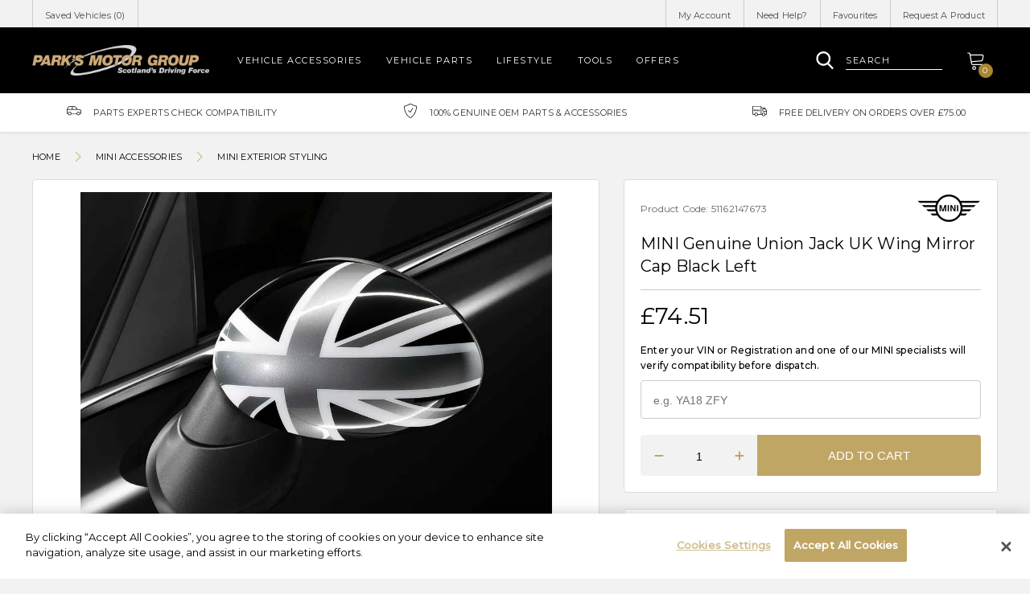

--- FILE ---
content_type: text/html; charset=utf-8
request_url: https://shop.parks.uk.com/products/mini-genuine-union-jack-uk-wing-mirror-cap-black-left
body_size: 39914
content:
<!doctype html>
<!--[if IE 8]><html lang="en" class="ie8 js"> <![endif]-->
<!--[if (gt IE 9)|!(IE)]><!--><html lang="en" class="js"> <!--<![endif]-->
<head>
   <!-- favicons start -->
<link rel="shortcut icon" href="https://cdn.shopify.com/s/files/1/0263/8433/4930/files/apple-touch-icon-114-precomposed.png?v=1599346702" type="image/x-icon" />
<link rel="apple-touch-icon-precomposed" sizes="144x144" href="https://cdn.shopify.com/s/files/1/0263/8433/4930/files/apple-touch-icon-144-precomposed.png?v=1599346702">
<link rel="apple-touch-icon-precomposed" sizes="114x114" href="https://cdn.shopify.com/s/files/1/0263/8433/4930/files/apple-touch-icon-114-precomposed.png?v=1599346702">
<link rel="apple-touch-icon-precomposed" sizes="72x72" href="https://cdn.shopify.com/s/files/1/0263/8433/4930/files/apple-touch-icon-72-precomposed.png?v=1599346702">
<link rel="apple-touch-icon-precomposed" href="https://cdn.shopify.com/s/files/1/0263/8433/4930/files/apple-touch-icon-114-precomposed.png?v=1599346702">
<!-- favicons end -->
<!-- Google Tag Manager -->
<script>(function(w,d,s,l,i){w[l]=w[l]||[];w[l].push({'gtm.start':
new Date().getTime(),event:'gtm.js'});var f=d.getElementsByTagName(s)[0],
j=d.createElement(s),dl=l!='dataLayer'?'&l='+l:'';j.async=true;j.src=
'https://www.googletagmanager.com/gtm.js?id='+i+dl;f.parentNode.insertBefore(j,f);
})(window,document,'script','dataLayer','GTM-5WM4WD7');</script>
<!-- End Google Tag Manager -->
    <meta charset="utf-8"> 
    <meta http-equiv="X-UA-Compatible" content="IE=edge,chrome=1">
    <meta name="viewport" content="width=device-width, initial-scale=1.0, height=device-height, minimum-scale=1.0, maximum-scale=1.0">
      <meta name="theme-color" content="#000">
 <!-- Title and description ================================================== -->







  
   
  
    


<title>MINI Genuine Union Jack UK Wing Mirro... | MINI Exterior Styling | Park's Store</title> 
 <meta name="description" content="MINI Genuine Union Jack UK Wing Mirror Cap Black Left (51162147673) available to buy online. 100% Genuine MINI. 2 YEAR warranty. Explore more from the MINI Exterior Styling range."/>
 
      

  <link rel="canonical" href="https://shop.parks.uk.com/products/mini-genuine-union-jack-uk-wing-mirror-cap-black-left" />
  
  <meta property="og:type" content="product" />
  <meta property="og:title" content="MINI Genuine Union Jack UK Wing Mirror Cap Black Left" />
  
  <meta property="og:image" content="http://shop.parks.uk.com/cdn/shop/products/d_252F2_252F0_252F9_252Fd209ffc9780634170a4a748c8f8f9e4ec10dc2f2_tfgOzky2TLfM_4_154_2a21204d-9647-4ad0-8de0-0b608f0e23de_grande.png?v=1599743298" />
  <meta property="og:image:secure_url" content="https://shop.parks.uk.com/cdn/shop/products/d_252F2_252F0_252F9_252Fd209ffc9780634170a4a748c8f8f9e4ec10dc2f2_tfgOzky2TLfM_4_154_2a21204d-9647-4ad0-8de0-0b608f0e23de_grande.png?v=1599743298" />
  
  <meta property="og:price:amount" content="74.51" />
  <meta property="og:price:currency" content="GBP" />



<meta property="og:description" content="Mirror cap, left. For vehicles without electric folding function (option 313). Typical British understatement. The perfect complement to the matching roof design." />

<meta property="og:url" content="https://shop.parks.uk.com/products/mini-genuine-union-jack-uk-wing-mirror-cap-black-left" />
<meta property="og:site_name" content="Park&#39;s Motor Group" />
  
 

  <meta name="twitter:card" content="product" />
  <meta name="twitter:title" content="MINI Genuine Union Jack UK Wing Mirror Cap Black Left" />
  <meta name="twitter:description" content="Mirror cap, left.For vehicles without electric folding function (option 313).Typical British understatement. The perfect complement to the matching roof design." />
  <meta name="twitter:image" content="http://shop.parks.uk.com/cdn/shop/products/d_252F2_252F0_252F9_252Fd209ffc9780634170a4a748c8f8f9e4ec10dc2f2_tfgOzky2TLfM_4_154_2a21204d-9647-4ad0-8de0-0b608f0e23de_large.png?v=1599743298" />
  <meta name="twitter:label1" content="Price" />
  <meta name="twitter:data1" content="£74.51 GBP" />
  
  <meta name="twitter:label2" content="Brand" />
  <meta name="twitter:data2" content="MINI" />
  

  <script>window.performance && window.performance.mark && window.performance.mark('shopify.content_for_header.start');</script><meta id="shopify-digital-wallet" name="shopify-digital-wallet" content="/26384334930/digital_wallets/dialog">
<meta name="shopify-checkout-api-token" content="89762dd5743033f8323637b79fe5e2c7">
<link rel="alternate" type="application/json+oembed" href="https://shop.parks.uk.com/products/mini-genuine-union-jack-uk-wing-mirror-cap-black-left.oembed">
<script async="async" src="/checkouts/internal/preloads.js?locale=en-GB"></script>
<link rel="preconnect" href="https://shop.app" crossorigin="anonymous">
<script async="async" src="https://shop.app/checkouts/internal/preloads.js?locale=en-GB&shop_id=26384334930" crossorigin="anonymous"></script>
<script id="apple-pay-shop-capabilities" type="application/json">{"shopId":26384334930,"countryCode":"GB","currencyCode":"GBP","merchantCapabilities":["supports3DS"],"merchantId":"gid:\/\/shopify\/Shop\/26384334930","merchantName":"Park's Motor Group","requiredBillingContactFields":["postalAddress","email"],"requiredShippingContactFields":["postalAddress","email"],"shippingType":"shipping","supportedNetworks":["visa","maestro","masterCard","amex","discover","elo"],"total":{"type":"pending","label":"Park's Motor Group","amount":"1.00"},"shopifyPaymentsEnabled":true,"supportsSubscriptions":true}</script>
<script id="shopify-features" type="application/json">{"accessToken":"89762dd5743033f8323637b79fe5e2c7","betas":["rich-media-storefront-analytics"],"domain":"shop.parks.uk.com","predictiveSearch":true,"shopId":26384334930,"locale":"en"}</script>
<script>var Shopify = Shopify || {};
Shopify.shop = "parksofhamilton-stage.myshopify.com";
Shopify.locale = "en";
Shopify.currency = {"active":"GBP","rate":"1.0"};
Shopify.country = "GB";
Shopify.theme = {"name":"Copy of Omni Automotive - Parks","id":122854015058,"schema_name":null,"schema_version":null,"theme_store_id":null,"role":"main"};
Shopify.theme.handle = "null";
Shopify.theme.style = {"id":null,"handle":null};
Shopify.cdnHost = "shop.parks.uk.com/cdn";
Shopify.routes = Shopify.routes || {};
Shopify.routes.root = "/";</script>
<script type="module">!function(o){(o.Shopify=o.Shopify||{}).modules=!0}(window);</script>
<script>!function(o){function n(){var o=[];function n(){o.push(Array.prototype.slice.apply(arguments))}return n.q=o,n}var t=o.Shopify=o.Shopify||{};t.loadFeatures=n(),t.autoloadFeatures=n()}(window);</script>
<script>
  window.ShopifyPay = window.ShopifyPay || {};
  window.ShopifyPay.apiHost = "shop.app\/pay";
  window.ShopifyPay.redirectState = null;
</script>
<script id="shop-js-analytics" type="application/json">{"pageType":"product"}</script>
<script defer="defer" async type="module" src="//shop.parks.uk.com/cdn/shopifycloud/shop-js/modules/v2/client.init-shop-cart-sync_C5BV16lS.en.esm.js"></script>
<script defer="defer" async type="module" src="//shop.parks.uk.com/cdn/shopifycloud/shop-js/modules/v2/chunk.common_CygWptCX.esm.js"></script>
<script type="module">
  await import("//shop.parks.uk.com/cdn/shopifycloud/shop-js/modules/v2/client.init-shop-cart-sync_C5BV16lS.en.esm.js");
await import("//shop.parks.uk.com/cdn/shopifycloud/shop-js/modules/v2/chunk.common_CygWptCX.esm.js");

  window.Shopify.SignInWithShop?.initShopCartSync?.({"fedCMEnabled":true,"windoidEnabled":true});

</script>
<script>
  window.Shopify = window.Shopify || {};
  if (!window.Shopify.featureAssets) window.Shopify.featureAssets = {};
  window.Shopify.featureAssets['shop-js'] = {"shop-cart-sync":["modules/v2/client.shop-cart-sync_ZFArdW7E.en.esm.js","modules/v2/chunk.common_CygWptCX.esm.js"],"init-fed-cm":["modules/v2/client.init-fed-cm_CmiC4vf6.en.esm.js","modules/v2/chunk.common_CygWptCX.esm.js"],"shop-button":["modules/v2/client.shop-button_tlx5R9nI.en.esm.js","modules/v2/chunk.common_CygWptCX.esm.js"],"shop-cash-offers":["modules/v2/client.shop-cash-offers_DOA2yAJr.en.esm.js","modules/v2/chunk.common_CygWptCX.esm.js","modules/v2/chunk.modal_D71HUcav.esm.js"],"init-windoid":["modules/v2/client.init-windoid_sURxWdc1.en.esm.js","modules/v2/chunk.common_CygWptCX.esm.js"],"shop-toast-manager":["modules/v2/client.shop-toast-manager_ClPi3nE9.en.esm.js","modules/v2/chunk.common_CygWptCX.esm.js"],"init-shop-email-lookup-coordinator":["modules/v2/client.init-shop-email-lookup-coordinator_B8hsDcYM.en.esm.js","modules/v2/chunk.common_CygWptCX.esm.js"],"init-shop-cart-sync":["modules/v2/client.init-shop-cart-sync_C5BV16lS.en.esm.js","modules/v2/chunk.common_CygWptCX.esm.js"],"avatar":["modules/v2/client.avatar_BTnouDA3.en.esm.js"],"pay-button":["modules/v2/client.pay-button_FdsNuTd3.en.esm.js","modules/v2/chunk.common_CygWptCX.esm.js"],"init-customer-accounts":["modules/v2/client.init-customer-accounts_DxDtT_ad.en.esm.js","modules/v2/client.shop-login-button_C5VAVYt1.en.esm.js","modules/v2/chunk.common_CygWptCX.esm.js","modules/v2/chunk.modal_D71HUcav.esm.js"],"init-shop-for-new-customer-accounts":["modules/v2/client.init-shop-for-new-customer-accounts_ChsxoAhi.en.esm.js","modules/v2/client.shop-login-button_C5VAVYt1.en.esm.js","modules/v2/chunk.common_CygWptCX.esm.js","modules/v2/chunk.modal_D71HUcav.esm.js"],"shop-login-button":["modules/v2/client.shop-login-button_C5VAVYt1.en.esm.js","modules/v2/chunk.common_CygWptCX.esm.js","modules/v2/chunk.modal_D71HUcav.esm.js"],"init-customer-accounts-sign-up":["modules/v2/client.init-customer-accounts-sign-up_CPSyQ0Tj.en.esm.js","modules/v2/client.shop-login-button_C5VAVYt1.en.esm.js","modules/v2/chunk.common_CygWptCX.esm.js","modules/v2/chunk.modal_D71HUcav.esm.js"],"shop-follow-button":["modules/v2/client.shop-follow-button_Cva4Ekp9.en.esm.js","modules/v2/chunk.common_CygWptCX.esm.js","modules/v2/chunk.modal_D71HUcav.esm.js"],"checkout-modal":["modules/v2/client.checkout-modal_BPM8l0SH.en.esm.js","modules/v2/chunk.common_CygWptCX.esm.js","modules/v2/chunk.modal_D71HUcav.esm.js"],"lead-capture":["modules/v2/client.lead-capture_Bi8yE_yS.en.esm.js","modules/v2/chunk.common_CygWptCX.esm.js","modules/v2/chunk.modal_D71HUcav.esm.js"],"shop-login":["modules/v2/client.shop-login_D6lNrXab.en.esm.js","modules/v2/chunk.common_CygWptCX.esm.js","modules/v2/chunk.modal_D71HUcav.esm.js"],"payment-terms":["modules/v2/client.payment-terms_CZxnsJam.en.esm.js","modules/v2/chunk.common_CygWptCX.esm.js","modules/v2/chunk.modal_D71HUcav.esm.js"]};
</script>
<script id="__st">var __st={"a":26384334930,"offset":0,"reqid":"a3967456-dd83-4448-82cf-24e7d04875a1-1768603068","pageurl":"shop.parks.uk.com\/products\/mini-genuine-union-jack-uk-wing-mirror-cap-black-left","u":"31ac978138d3","p":"product","rtyp":"product","rid":4770101690450};</script>
<script>window.ShopifyPaypalV4VisibilityTracking = true;</script>
<script id="captcha-bootstrap">!function(){'use strict';const t='contact',e='account',n='new_comment',o=[[t,t],['blogs',n],['comments',n],[t,'customer']],c=[[e,'customer_login'],[e,'guest_login'],[e,'recover_customer_password'],[e,'create_customer']],r=t=>t.map((([t,e])=>`form[action*='/${t}']:not([data-nocaptcha='true']) input[name='form_type'][value='${e}']`)).join(','),a=t=>()=>t?[...document.querySelectorAll(t)].map((t=>t.form)):[];function s(){const t=[...o],e=r(t);return a(e)}const i='password',u='form_key',d=['recaptcha-v3-token','g-recaptcha-response','h-captcha-response',i],f=()=>{try{return window.sessionStorage}catch{return}},m='__shopify_v',_=t=>t.elements[u];function p(t,e,n=!1){try{const o=window.sessionStorage,c=JSON.parse(o.getItem(e)),{data:r}=function(t){const{data:e,action:n}=t;return t[m]||n?{data:e,action:n}:{data:t,action:n}}(c);for(const[e,n]of Object.entries(r))t.elements[e]&&(t.elements[e].value=n);n&&o.removeItem(e)}catch(o){console.error('form repopulation failed',{error:o})}}const l='form_type',E='cptcha';function T(t){t.dataset[E]=!0}const w=window,h=w.document,L='Shopify',v='ce_forms',y='captcha';let A=!1;((t,e)=>{const n=(g='f06e6c50-85a8-45c8-87d0-21a2b65856fe',I='https://cdn.shopify.com/shopifycloud/storefront-forms-hcaptcha/ce_storefront_forms_captcha_hcaptcha.v1.5.2.iife.js',D={infoText:'Protected by hCaptcha',privacyText:'Privacy',termsText:'Terms'},(t,e,n)=>{const o=w[L][v],c=o.bindForm;if(c)return c(t,g,e,D).then(n);var r;o.q.push([[t,g,e,D],n]),r=I,A||(h.body.append(Object.assign(h.createElement('script'),{id:'captcha-provider',async:!0,src:r})),A=!0)});var g,I,D;w[L]=w[L]||{},w[L][v]=w[L][v]||{},w[L][v].q=[],w[L][y]=w[L][y]||{},w[L][y].protect=function(t,e){n(t,void 0,e),T(t)},Object.freeze(w[L][y]),function(t,e,n,w,h,L){const[v,y,A,g]=function(t,e,n){const i=e?o:[],u=t?c:[],d=[...i,...u],f=r(d),m=r(i),_=r(d.filter((([t,e])=>n.includes(e))));return[a(f),a(m),a(_),s()]}(w,h,L),I=t=>{const e=t.target;return e instanceof HTMLFormElement?e:e&&e.form},D=t=>v().includes(t);t.addEventListener('submit',(t=>{const e=I(t);if(!e)return;const n=D(e)&&!e.dataset.hcaptchaBound&&!e.dataset.recaptchaBound,o=_(e),c=g().includes(e)&&(!o||!o.value);(n||c)&&t.preventDefault(),c&&!n&&(function(t){try{if(!f())return;!function(t){const e=f();if(!e)return;const n=_(t);if(!n)return;const o=n.value;o&&e.removeItem(o)}(t);const e=Array.from(Array(32),(()=>Math.random().toString(36)[2])).join('');!function(t,e){_(t)||t.append(Object.assign(document.createElement('input'),{type:'hidden',name:u})),t.elements[u].value=e}(t,e),function(t,e){const n=f();if(!n)return;const o=[...t.querySelectorAll(`input[type='${i}']`)].map((({name:t})=>t)),c=[...d,...o],r={};for(const[a,s]of new FormData(t).entries())c.includes(a)||(r[a]=s);n.setItem(e,JSON.stringify({[m]:1,action:t.action,data:r}))}(t,e)}catch(e){console.error('failed to persist form',e)}}(e),e.submit())}));const S=(t,e)=>{t&&!t.dataset[E]&&(n(t,e.some((e=>e===t))),T(t))};for(const o of['focusin','change'])t.addEventListener(o,(t=>{const e=I(t);D(e)&&S(e,y())}));const B=e.get('form_key'),M=e.get(l),P=B&&M;t.addEventListener('DOMContentLoaded',(()=>{const t=y();if(P)for(const e of t)e.elements[l].value===M&&p(e,B);[...new Set([...A(),...v().filter((t=>'true'===t.dataset.shopifyCaptcha))])].forEach((e=>S(e,t)))}))}(h,new URLSearchParams(w.location.search),n,t,e,['guest_login'])})(!0,!0)}();</script>
<script integrity="sha256-4kQ18oKyAcykRKYeNunJcIwy7WH5gtpwJnB7kiuLZ1E=" data-source-attribution="shopify.loadfeatures" defer="defer" src="//shop.parks.uk.com/cdn/shopifycloud/storefront/assets/storefront/load_feature-a0a9edcb.js" crossorigin="anonymous"></script>
<script crossorigin="anonymous" defer="defer" src="//shop.parks.uk.com/cdn/shopifycloud/storefront/assets/shopify_pay/storefront-65b4c6d7.js?v=20250812"></script>
<script data-source-attribution="shopify.dynamic_checkout.dynamic.init">var Shopify=Shopify||{};Shopify.PaymentButton=Shopify.PaymentButton||{isStorefrontPortableWallets:!0,init:function(){window.Shopify.PaymentButton.init=function(){};var t=document.createElement("script");t.src="https://shop.parks.uk.com/cdn/shopifycloud/portable-wallets/latest/portable-wallets.en.js",t.type="module",document.head.appendChild(t)}};
</script>
<script data-source-attribution="shopify.dynamic_checkout.buyer_consent">
  function portableWalletsHideBuyerConsent(e){var t=document.getElementById("shopify-buyer-consent"),n=document.getElementById("shopify-subscription-policy-button");t&&n&&(t.classList.add("hidden"),t.setAttribute("aria-hidden","true"),n.removeEventListener("click",e))}function portableWalletsShowBuyerConsent(e){var t=document.getElementById("shopify-buyer-consent"),n=document.getElementById("shopify-subscription-policy-button");t&&n&&(t.classList.remove("hidden"),t.removeAttribute("aria-hidden"),n.addEventListener("click",e))}window.Shopify?.PaymentButton&&(window.Shopify.PaymentButton.hideBuyerConsent=portableWalletsHideBuyerConsent,window.Shopify.PaymentButton.showBuyerConsent=portableWalletsShowBuyerConsent);
</script>
<script data-source-attribution="shopify.dynamic_checkout.cart.bootstrap">document.addEventListener("DOMContentLoaded",(function(){function t(){return document.querySelector("shopify-accelerated-checkout-cart, shopify-accelerated-checkout")}if(t())Shopify.PaymentButton.init();else{new MutationObserver((function(e,n){t()&&(Shopify.PaymentButton.init(),n.disconnect())})).observe(document.body,{childList:!0,subtree:!0})}}));
</script>
<link id="shopify-accelerated-checkout-styles" rel="stylesheet" media="screen" href="https://shop.parks.uk.com/cdn/shopifycloud/portable-wallets/latest/accelerated-checkout-backwards-compat.css" crossorigin="anonymous">
<style id="shopify-accelerated-checkout-cart">
        #shopify-buyer-consent {
  margin-top: 1em;
  display: inline-block;
  width: 100%;
}

#shopify-buyer-consent.hidden {
  display: none;
}

#shopify-subscription-policy-button {
  background: none;
  border: none;
  padding: 0;
  text-decoration: underline;
  font-size: inherit;
  cursor: pointer;
}

#shopify-subscription-policy-button::before {
  box-shadow: none;
}

      </style>

<script>window.performance && window.performance.mark && window.performance.mark('shopify.content_for_header.end');</script>
    <style>
@import url('https://fonts.googleapis.com/css?family=Montserrat:300,400,500&display=swap');
</style>
<!-- CookiePro Cookies Consent Notice start for shop.parks.uk.com -->
<script src="https://cookie-cdn.cookiepro.com/scripttemplates/otSDKStub.js"  type="text/javascript" charset="UTF-8" data-domain-script="17ec0814-dde9-4657-a5d8-dd097fda2895" ></script>
<script type="text/javascript">
function OptanonWrapper() { }
</script>
<!-- CookiePro Cookies Consent Notice end for shop.parks.uk.com -->
<meta name="google-site-verification" content="fVkZ71L_x02GnHhX-knNn9IBbWlFBqNLB2ddYlOE4Ow" />
<meta name="ahrefs-site-verification" content="eeb7866e0a3cb125e9457e2fd1d9dba93d3973dba9f7c51f4ad77c6484f7a7f9">
  <link href="//shop.parks.uk.com/cdn/shop/t/24/assets/style.scss.css?v=111647638928644315531768484179" rel="stylesheet" type="text/css" media="all" />
  <link href="//shop.parks.uk.com/cdn/shop/t/24/assets/vendor.css?v=110309292348843879961699604214" rel="stylesheet" type="text/css" media="all" />
  
  <link href="//shop.parks.uk.com/cdn/shop/t/24/assets/jquery.fancybox.min.css?v=19278034316635137701699604214" rel="stylesheet" type="text/css" media="all" />
  
  <script crossorigin="anonymous" src="//shop.parks.uk.com/cdn/shop/t/24/assets/jquery-3.4.1.min.js?v=160737389985263990141699604214"></script>
 <script src="//shop.parks.uk.com/cdn/shop/t/24/assets/lazysizes.min.js?v=110889704577781186911699604214" async></script>
  <script src="//shop.parks.uk.com/cdn/shopifycloud/storefront/assets/themes_support/shopify_common-5f594365.js" type="text/javascript"></script>
  
<script>
  document.documentElement.className = document.documentElement.className.replace('no-js', 'js');
  window.ajax_cart = "normal";
  window.money_format = "£{{amount}}";//"£{{amount}} GBP";
  window.shop_currency = "GBP";
  window.show_multiple_currencies = true;
  window.use_color_swatch = true;
  window.color_swatch_style = "variant";
  window.enable_sidebar_multiple_choice = true;
  window.file_url = "//cdn.shopify.com/s/files/1/0263/8433/4930/files/?8558";
  window.asset_url = "";
  window.inventory_text = {
      in_stock: "In stock",
      many_in_stock: "translation missing: en.products.product.many_in_stock",
      out_of_stock: "Out of stock",
      add_to_cart: "Add to Cart",
      add_all_to_cart: "translation missing: en.products.product.add_all_to_cart",
      sold_out: "Sold out",
      select_options : "Select Options",
      unavailable: "Unavailable",
      remove: "Remove",
      no_more_product: "No more product",
      show_options: "translation missing: en.products.product.show_options",
      hide_options: "translation missing: en.products.product.hide_options",
      adding : "translation missing: en.products.product.adding",
      thank_you : "translation missing: en.products.product.thank_you",
      add_more : "translation missing: en.products.product.add_more",
      cart_feedback : "translation missing: en.products.product.cart_feedback",
      add_wishlist : "Add to Wish List",
      remove_wishlist : "Remove Wish List",
      add_compare : "Add to Compare",
      remove_compare : "Remove Compare",
      message_compare : "You must select at least two products to compare!",
      previous: "Prev",
      next: "Next"
  };
  window.multi_lang = true;
  window.infinity_scroll_feature = false;
  window.newsletter_popup = true;
  /* Free Shipping Message */
  window.free_shipping_price = 800;
  window.free_shipping_text = {
    free_shipping_message_1: "You quality for free shipping!",
    free_shipping_message_2:"You are",
    free_shipping_message_3: "away from free shipping!",
    free_shipping_1: "Free",
    free_shipping_2: "TBD"
  };
  window.custom_engraving_price = 3000;
</script>
<link href="https://monorail-edge.shopifysvc.com" rel="dns-prefetch">
<script>(function(){if ("sendBeacon" in navigator && "performance" in window) {try {var session_token_from_headers = performance.getEntriesByType('navigation')[0].serverTiming.find(x => x.name == '_s').description;} catch {var session_token_from_headers = undefined;}var session_cookie_matches = document.cookie.match(/_shopify_s=([^;]*)/);var session_token_from_cookie = session_cookie_matches && session_cookie_matches.length === 2 ? session_cookie_matches[1] : "";var session_token = session_token_from_headers || session_token_from_cookie || "";function handle_abandonment_event(e) {var entries = performance.getEntries().filter(function(entry) {return /monorail-edge.shopifysvc.com/.test(entry.name);});if (!window.abandonment_tracked && entries.length === 0) {window.abandonment_tracked = true;var currentMs = Date.now();var navigation_start = performance.timing.navigationStart;var payload = {shop_id: 26384334930,url: window.location.href,navigation_start,duration: currentMs - navigation_start,session_token,page_type: "product"};window.navigator.sendBeacon("https://monorail-edge.shopifysvc.com/v1/produce", JSON.stringify({schema_id: "online_store_buyer_site_abandonment/1.1",payload: payload,metadata: {event_created_at_ms: currentMs,event_sent_at_ms: currentMs}}));}}window.addEventListener('pagehide', handle_abandonment_event);}}());</script>
<script id="web-pixels-manager-setup">(function e(e,d,r,n,o){if(void 0===o&&(o={}),!Boolean(null===(a=null===(i=window.Shopify)||void 0===i?void 0:i.analytics)||void 0===a?void 0:a.replayQueue)){var i,a;window.Shopify=window.Shopify||{};var t=window.Shopify;t.analytics=t.analytics||{};var s=t.analytics;s.replayQueue=[],s.publish=function(e,d,r){return s.replayQueue.push([e,d,r]),!0};try{self.performance.mark("wpm:start")}catch(e){}var l=function(){var e={modern:/Edge?\/(1{2}[4-9]|1[2-9]\d|[2-9]\d{2}|\d{4,})\.\d+(\.\d+|)|Firefox\/(1{2}[4-9]|1[2-9]\d|[2-9]\d{2}|\d{4,})\.\d+(\.\d+|)|Chrom(ium|e)\/(9{2}|\d{3,})\.\d+(\.\d+|)|(Maci|X1{2}).+ Version\/(15\.\d+|(1[6-9]|[2-9]\d|\d{3,})\.\d+)([,.]\d+|)( \(\w+\)|)( Mobile\/\w+|) Safari\/|Chrome.+OPR\/(9{2}|\d{3,})\.\d+\.\d+|(CPU[ +]OS|iPhone[ +]OS|CPU[ +]iPhone|CPU IPhone OS|CPU iPad OS)[ +]+(15[._]\d+|(1[6-9]|[2-9]\d|\d{3,})[._]\d+)([._]\d+|)|Android:?[ /-](13[3-9]|1[4-9]\d|[2-9]\d{2}|\d{4,})(\.\d+|)(\.\d+|)|Android.+Firefox\/(13[5-9]|1[4-9]\d|[2-9]\d{2}|\d{4,})\.\d+(\.\d+|)|Android.+Chrom(ium|e)\/(13[3-9]|1[4-9]\d|[2-9]\d{2}|\d{4,})\.\d+(\.\d+|)|SamsungBrowser\/([2-9]\d|\d{3,})\.\d+/,legacy:/Edge?\/(1[6-9]|[2-9]\d|\d{3,})\.\d+(\.\d+|)|Firefox\/(5[4-9]|[6-9]\d|\d{3,})\.\d+(\.\d+|)|Chrom(ium|e)\/(5[1-9]|[6-9]\d|\d{3,})\.\d+(\.\d+|)([\d.]+$|.*Safari\/(?![\d.]+ Edge\/[\d.]+$))|(Maci|X1{2}).+ Version\/(10\.\d+|(1[1-9]|[2-9]\d|\d{3,})\.\d+)([,.]\d+|)( \(\w+\)|)( Mobile\/\w+|) Safari\/|Chrome.+OPR\/(3[89]|[4-9]\d|\d{3,})\.\d+\.\d+|(CPU[ +]OS|iPhone[ +]OS|CPU[ +]iPhone|CPU IPhone OS|CPU iPad OS)[ +]+(10[._]\d+|(1[1-9]|[2-9]\d|\d{3,})[._]\d+)([._]\d+|)|Android:?[ /-](13[3-9]|1[4-9]\d|[2-9]\d{2}|\d{4,})(\.\d+|)(\.\d+|)|Mobile Safari.+OPR\/([89]\d|\d{3,})\.\d+\.\d+|Android.+Firefox\/(13[5-9]|1[4-9]\d|[2-9]\d{2}|\d{4,})\.\d+(\.\d+|)|Android.+Chrom(ium|e)\/(13[3-9]|1[4-9]\d|[2-9]\d{2}|\d{4,})\.\d+(\.\d+|)|Android.+(UC? ?Browser|UCWEB|U3)[ /]?(15\.([5-9]|\d{2,})|(1[6-9]|[2-9]\d|\d{3,})\.\d+)\.\d+|SamsungBrowser\/(5\.\d+|([6-9]|\d{2,})\.\d+)|Android.+MQ{2}Browser\/(14(\.(9|\d{2,})|)|(1[5-9]|[2-9]\d|\d{3,})(\.\d+|))(\.\d+|)|K[Aa][Ii]OS\/(3\.\d+|([4-9]|\d{2,})\.\d+)(\.\d+|)/},d=e.modern,r=e.legacy,n=navigator.userAgent;return n.match(d)?"modern":n.match(r)?"legacy":"unknown"}(),u="modern"===l?"modern":"legacy",c=(null!=n?n:{modern:"",legacy:""})[u],f=function(e){return[e.baseUrl,"/wpm","/b",e.hashVersion,"modern"===e.buildTarget?"m":"l",".js"].join("")}({baseUrl:d,hashVersion:r,buildTarget:u}),m=function(e){var d=e.version,r=e.bundleTarget,n=e.surface,o=e.pageUrl,i=e.monorailEndpoint;return{emit:function(e){var a=e.status,t=e.errorMsg,s=(new Date).getTime(),l=JSON.stringify({metadata:{event_sent_at_ms:s},events:[{schema_id:"web_pixels_manager_load/3.1",payload:{version:d,bundle_target:r,page_url:o,status:a,surface:n,error_msg:t},metadata:{event_created_at_ms:s}}]});if(!i)return console&&console.warn&&console.warn("[Web Pixels Manager] No Monorail endpoint provided, skipping logging."),!1;try{return self.navigator.sendBeacon.bind(self.navigator)(i,l)}catch(e){}var u=new XMLHttpRequest;try{return u.open("POST",i,!0),u.setRequestHeader("Content-Type","text/plain"),u.send(l),!0}catch(e){return console&&console.warn&&console.warn("[Web Pixels Manager] Got an unhandled error while logging to Monorail."),!1}}}}({version:r,bundleTarget:l,surface:e.surface,pageUrl:self.location.href,monorailEndpoint:e.monorailEndpoint});try{o.browserTarget=l,function(e){var d=e.src,r=e.async,n=void 0===r||r,o=e.onload,i=e.onerror,a=e.sri,t=e.scriptDataAttributes,s=void 0===t?{}:t,l=document.createElement("script"),u=document.querySelector("head"),c=document.querySelector("body");if(l.async=n,l.src=d,a&&(l.integrity=a,l.crossOrigin="anonymous"),s)for(var f in s)if(Object.prototype.hasOwnProperty.call(s,f))try{l.dataset[f]=s[f]}catch(e){}if(o&&l.addEventListener("load",o),i&&l.addEventListener("error",i),u)u.appendChild(l);else{if(!c)throw new Error("Did not find a head or body element to append the script");c.appendChild(l)}}({src:f,async:!0,onload:function(){if(!function(){var e,d;return Boolean(null===(d=null===(e=window.Shopify)||void 0===e?void 0:e.analytics)||void 0===d?void 0:d.initialized)}()){var d=window.webPixelsManager.init(e)||void 0;if(d){var r=window.Shopify.analytics;r.replayQueue.forEach((function(e){var r=e[0],n=e[1],o=e[2];d.publishCustomEvent(r,n,o)})),r.replayQueue=[],r.publish=d.publishCustomEvent,r.visitor=d.visitor,r.initialized=!0}}},onerror:function(){return m.emit({status:"failed",errorMsg:"".concat(f," has failed to load")})},sri:function(e){var d=/^sha384-[A-Za-z0-9+/=]+$/;return"string"==typeof e&&d.test(e)}(c)?c:"",scriptDataAttributes:o}),m.emit({status:"loading"})}catch(e){m.emit({status:"failed",errorMsg:(null==e?void 0:e.message)||"Unknown error"})}}})({shopId: 26384334930,storefrontBaseUrl: "https://shop.parks.uk.com",extensionsBaseUrl: "https://extensions.shopifycdn.com/cdn/shopifycloud/web-pixels-manager",monorailEndpoint: "https://monorail-edge.shopifysvc.com/unstable/produce_batch",surface: "storefront-renderer",enabledBetaFlags: ["2dca8a86"],webPixelsConfigList: [{"id":"174948738","eventPayloadVersion":"v1","runtimeContext":"LAX","scriptVersion":"1","type":"CUSTOM","privacyPurposes":["ANALYTICS"],"name":"Google Analytics tag (migrated)"},{"id":"shopify-app-pixel","configuration":"{}","eventPayloadVersion":"v1","runtimeContext":"STRICT","scriptVersion":"0450","apiClientId":"shopify-pixel","type":"APP","privacyPurposes":["ANALYTICS","MARKETING"]},{"id":"shopify-custom-pixel","eventPayloadVersion":"v1","runtimeContext":"LAX","scriptVersion":"0450","apiClientId":"shopify-pixel","type":"CUSTOM","privacyPurposes":["ANALYTICS","MARKETING"]}],isMerchantRequest: false,initData: {"shop":{"name":"Park's Motor Group","paymentSettings":{"currencyCode":"GBP"},"myshopifyDomain":"parksofhamilton-stage.myshopify.com","countryCode":"GB","storefrontUrl":"https:\/\/shop.parks.uk.com"},"customer":null,"cart":null,"checkout":null,"productVariants":[{"price":{"amount":74.51,"currencyCode":"GBP"},"product":{"title":"MINI Genuine Union Jack UK Wing Mirror Cap Black Left","vendor":"MINI","id":"4770101690450","untranslatedTitle":"MINI Genuine Union Jack UK Wing Mirror Cap Black Left","url":"\/products\/mini-genuine-union-jack-uk-wing-mirror-cap-black-left","type":"Exterior Styling"},"id":"32828491530322","image":{"src":"\/\/shop.parks.uk.com\/cdn\/shop\/products\/d_252F2_252F0_252F9_252Fd209ffc9780634170a4a748c8f8f9e4ec10dc2f2_tfgOzky2TLfM_4_154_2a21204d-9647-4ad0-8de0-0b608f0e23de.png?v=1599743298"},"sku":"51162147673","title":"Default Title","untranslatedTitle":"Default Title"}],"purchasingCompany":null},},"https://shop.parks.uk.com/cdn","fcfee988w5aeb613cpc8e4bc33m6693e112",{"modern":"","legacy":""},{"shopId":"26384334930","storefrontBaseUrl":"https:\/\/shop.parks.uk.com","extensionBaseUrl":"https:\/\/extensions.shopifycdn.com\/cdn\/shopifycloud\/web-pixels-manager","surface":"storefront-renderer","enabledBetaFlags":"[\"2dca8a86\"]","isMerchantRequest":"false","hashVersion":"fcfee988w5aeb613cpc8e4bc33m6693e112","publish":"custom","events":"[[\"page_viewed\",{}],[\"product_viewed\",{\"productVariant\":{\"price\":{\"amount\":74.51,\"currencyCode\":\"GBP\"},\"product\":{\"title\":\"MINI Genuine Union Jack UK Wing Mirror Cap Black Left\",\"vendor\":\"MINI\",\"id\":\"4770101690450\",\"untranslatedTitle\":\"MINI Genuine Union Jack UK Wing Mirror Cap Black Left\",\"url\":\"\/products\/mini-genuine-union-jack-uk-wing-mirror-cap-black-left\",\"type\":\"Exterior Styling\"},\"id\":\"32828491530322\",\"image\":{\"src\":\"\/\/shop.parks.uk.com\/cdn\/shop\/products\/d_252F2_252F0_252F9_252Fd209ffc9780634170a4a748c8f8f9e4ec10dc2f2_tfgOzky2TLfM_4_154_2a21204d-9647-4ad0-8de0-0b608f0e23de.png?v=1599743298\"},\"sku\":\"51162147673\",\"title\":\"Default Title\",\"untranslatedTitle\":\"Default Title\"}}]]"});</script><script>
  window.ShopifyAnalytics = window.ShopifyAnalytics || {};
  window.ShopifyAnalytics.meta = window.ShopifyAnalytics.meta || {};
  window.ShopifyAnalytics.meta.currency = 'GBP';
  var meta = {"product":{"id":4770101690450,"gid":"gid:\/\/shopify\/Product\/4770101690450","vendor":"MINI","type":"Exterior Styling","handle":"mini-genuine-union-jack-uk-wing-mirror-cap-black-left","variants":[{"id":32828491530322,"price":7451,"name":"MINI Genuine Union Jack UK Wing Mirror Cap Black Left","public_title":null,"sku":"51162147673"}],"remote":false},"page":{"pageType":"product","resourceType":"product","resourceId":4770101690450,"requestId":"a3967456-dd83-4448-82cf-24e7d04875a1-1768603068"}};
  for (var attr in meta) {
    window.ShopifyAnalytics.meta[attr] = meta[attr];
  }
</script>
<script class="analytics">
  (function () {
    var customDocumentWrite = function(content) {
      var jquery = null;

      if (window.jQuery) {
        jquery = window.jQuery;
      } else if (window.Checkout && window.Checkout.$) {
        jquery = window.Checkout.$;
      }

      if (jquery) {
        jquery('body').append(content);
      }
    };

    var hasLoggedConversion = function(token) {
      if (token) {
        return document.cookie.indexOf('loggedConversion=' + token) !== -1;
      }
      return false;
    }

    var setCookieIfConversion = function(token) {
      if (token) {
        var twoMonthsFromNow = new Date(Date.now());
        twoMonthsFromNow.setMonth(twoMonthsFromNow.getMonth() + 2);

        document.cookie = 'loggedConversion=' + token + '; expires=' + twoMonthsFromNow;
      }
    }

    var trekkie = window.ShopifyAnalytics.lib = window.trekkie = window.trekkie || [];
    if (trekkie.integrations) {
      return;
    }
    trekkie.methods = [
      'identify',
      'page',
      'ready',
      'track',
      'trackForm',
      'trackLink'
    ];
    trekkie.factory = function(method) {
      return function() {
        var args = Array.prototype.slice.call(arguments);
        args.unshift(method);
        trekkie.push(args);
        return trekkie;
      };
    };
    for (var i = 0; i < trekkie.methods.length; i++) {
      var key = trekkie.methods[i];
      trekkie[key] = trekkie.factory(key);
    }
    trekkie.load = function(config) {
      trekkie.config = config || {};
      trekkie.config.initialDocumentCookie = document.cookie;
      var first = document.getElementsByTagName('script')[0];
      var script = document.createElement('script');
      script.type = 'text/javascript';
      script.onerror = function(e) {
        var scriptFallback = document.createElement('script');
        scriptFallback.type = 'text/javascript';
        scriptFallback.onerror = function(error) {
                var Monorail = {
      produce: function produce(monorailDomain, schemaId, payload) {
        var currentMs = new Date().getTime();
        var event = {
          schema_id: schemaId,
          payload: payload,
          metadata: {
            event_created_at_ms: currentMs,
            event_sent_at_ms: currentMs
          }
        };
        return Monorail.sendRequest("https://" + monorailDomain + "/v1/produce", JSON.stringify(event));
      },
      sendRequest: function sendRequest(endpointUrl, payload) {
        // Try the sendBeacon API
        if (window && window.navigator && typeof window.navigator.sendBeacon === 'function' && typeof window.Blob === 'function' && !Monorail.isIos12()) {
          var blobData = new window.Blob([payload], {
            type: 'text/plain'
          });

          if (window.navigator.sendBeacon(endpointUrl, blobData)) {
            return true;
          } // sendBeacon was not successful

        } // XHR beacon

        var xhr = new XMLHttpRequest();

        try {
          xhr.open('POST', endpointUrl);
          xhr.setRequestHeader('Content-Type', 'text/plain');
          xhr.send(payload);
        } catch (e) {
          console.log(e);
        }

        return false;
      },
      isIos12: function isIos12() {
        return window.navigator.userAgent.lastIndexOf('iPhone; CPU iPhone OS 12_') !== -1 || window.navigator.userAgent.lastIndexOf('iPad; CPU OS 12_') !== -1;
      }
    };
    Monorail.produce('monorail-edge.shopifysvc.com',
      'trekkie_storefront_load_errors/1.1',
      {shop_id: 26384334930,
      theme_id: 122854015058,
      app_name: "storefront",
      context_url: window.location.href,
      source_url: "//shop.parks.uk.com/cdn/s/trekkie.storefront.cd680fe47e6c39ca5d5df5f0a32d569bc48c0f27.min.js"});

        };
        scriptFallback.async = true;
        scriptFallback.src = '//shop.parks.uk.com/cdn/s/trekkie.storefront.cd680fe47e6c39ca5d5df5f0a32d569bc48c0f27.min.js';
        first.parentNode.insertBefore(scriptFallback, first);
      };
      script.async = true;
      script.src = '//shop.parks.uk.com/cdn/s/trekkie.storefront.cd680fe47e6c39ca5d5df5f0a32d569bc48c0f27.min.js';
      first.parentNode.insertBefore(script, first);
    };
    trekkie.load(
      {"Trekkie":{"appName":"storefront","development":false,"defaultAttributes":{"shopId":26384334930,"isMerchantRequest":null,"themeId":122854015058,"themeCityHash":"6876754350671536840","contentLanguage":"en","currency":"GBP","eventMetadataId":"ee412941-bb07-4a75-9f5a-c61007c15f58"},"isServerSideCookieWritingEnabled":true,"monorailRegion":"shop_domain","enabledBetaFlags":["65f19447"]},"Session Attribution":{},"S2S":{"facebookCapiEnabled":false,"source":"trekkie-storefront-renderer","apiClientId":580111}}
    );

    var loaded = false;
    trekkie.ready(function() {
      if (loaded) return;
      loaded = true;

      window.ShopifyAnalytics.lib = window.trekkie;

      var originalDocumentWrite = document.write;
      document.write = customDocumentWrite;
      try { window.ShopifyAnalytics.merchantGoogleAnalytics.call(this); } catch(error) {};
      document.write = originalDocumentWrite;

      window.ShopifyAnalytics.lib.page(null,{"pageType":"product","resourceType":"product","resourceId":4770101690450,"requestId":"a3967456-dd83-4448-82cf-24e7d04875a1-1768603068","shopifyEmitted":true});

      var match = window.location.pathname.match(/checkouts\/(.+)\/(thank_you|post_purchase)/)
      var token = match? match[1]: undefined;
      if (!hasLoggedConversion(token)) {
        setCookieIfConversion(token);
        window.ShopifyAnalytics.lib.track("Viewed Product",{"currency":"GBP","variantId":32828491530322,"productId":4770101690450,"productGid":"gid:\/\/shopify\/Product\/4770101690450","name":"MINI Genuine Union Jack UK Wing Mirror Cap Black Left","price":"74.51","sku":"51162147673","brand":"MINI","variant":null,"category":"Exterior Styling","nonInteraction":true,"remote":false},undefined,undefined,{"shopifyEmitted":true});
      window.ShopifyAnalytics.lib.track("monorail:\/\/trekkie_storefront_viewed_product\/1.1",{"currency":"GBP","variantId":32828491530322,"productId":4770101690450,"productGid":"gid:\/\/shopify\/Product\/4770101690450","name":"MINI Genuine Union Jack UK Wing Mirror Cap Black Left","price":"74.51","sku":"51162147673","brand":"MINI","variant":null,"category":"Exterior Styling","nonInteraction":true,"remote":false,"referer":"https:\/\/shop.parks.uk.com\/products\/mini-genuine-union-jack-uk-wing-mirror-cap-black-left"});
      }
    });


        var eventsListenerScript = document.createElement('script');
        eventsListenerScript.async = true;
        eventsListenerScript.src = "//shop.parks.uk.com/cdn/shopifycloud/storefront/assets/shop_events_listener-3da45d37.js";
        document.getElementsByTagName('head')[0].appendChild(eventsListenerScript);

})();</script>
  <script>
  if (!window.ga || (window.ga && typeof window.ga !== 'function')) {
    window.ga = function ga() {
      (window.ga.q = window.ga.q || []).push(arguments);
      if (window.Shopify && window.Shopify.analytics && typeof window.Shopify.analytics.publish === 'function') {
        window.Shopify.analytics.publish("ga_stub_called", {}, {sendTo: "google_osp_migration"});
      }
      console.error("Shopify's Google Analytics stub called with:", Array.from(arguments), "\nSee https://help.shopify.com/manual/promoting-marketing/pixels/pixel-migration#google for more information.");
    };
    if (window.Shopify && window.Shopify.analytics && typeof window.Shopify.analytics.publish === 'function') {
      window.Shopify.analytics.publish("ga_stub_initialized", {}, {sendTo: "google_osp_migration"});
    }
  }
</script>
<script
  defer
  src="https://shop.parks.uk.com/cdn/shopifycloud/perf-kit/shopify-perf-kit-3.0.4.min.js"
  data-application="storefront-renderer"
  data-shop-id="26384334930"
  data-render-region="gcp-us-east1"
  data-page-type="product"
  data-theme-instance-id="122854015058"
  data-theme-name=""
  data-theme-version=""
  data-monorail-region="shop_domain"
  data-resource-timing-sampling-rate="10"
  data-shs="true"
  data-shs-beacon="true"
  data-shs-export-with-fetch="true"
  data-shs-logs-sample-rate="1"
  data-shs-beacon-endpoint="https://shop.parks.uk.com/api/collect"
></script>
</head>
<body id="mini-genuine-union-jack-uk-wing-mirror-cap-black-left" class="template-product " >
<div class="overlay"></div>
<div class="mini-cart__overlay"></div>
    <div class="cart-sb">
  <div class="mini-cart__inner">
  <form action="/cart" method="post">
    <div class="mini-cart__header">
      <span class="mini-cart__header--title">Your Basket</span>
      <span id="close-minicart" class="mini-cart__close"><svg xmlns="http://www.w3.org/2000/svg" x="0px" y="0px" width="50" height="50" viewbox="0 0 50 50" style=" fill:#000000;"><path d="M 9.15625 6.3125 L 6.3125 9.15625 L 22.15625 25 L 6.21875 40.96875 L 9.03125 43.78125 L 25 27.84375 L 40.9375 43.78125 L 43.78125 40.9375 L 27.84375 25 L 43.6875 9.15625 L 40.84375 6.3125 L 25 22.15625 Z"></path></svg></span>
    </div>
    <div id="cart-info">
      <div id="cart-content" class="cart-content">
        <div class="cart-loading"></div>
      </div>
    </div>
  </form>
</div>
</div>
    <div class="mini-cart__slideout" data-minicart-slidebody>
     <div id="shopify-section-module--omni-garage" class="shopify-section"><div id="vehicle-finder__modal" data-vehiclename="" class="modal-overlay">
    <div class="modal-overlay__close"></div>
<div id="omni-garage" class="omni-garage__popout container">
  <ul class="omni-garage__tab-nav">
      <li class="omni-garage__tab--item"><a href="#select-vehicle">Parts & Accessories Finder</a></li>
      <li class="omni-garage__tab--item"><a href="#saved-vehicle" data-savedvehicle-count>Saved Vehicles<span>(0)</span></a></li>
  </ul>
  <div class="omni-garage__tab--wrap">
    <div id="select-vehicle" class="omni-garage__tab--content">
  <div class="configuratorWrap"></div>
    </div>
    <div id="saved-vehicle" class="omni-garage__tab--content">
    <div class="omni-garage__vehicle-history">
    <div class="omni-garage__active-vehicle" data-activevehicle-container>
        <h4 class="vehicle-history__title">Active Vehicle</h4>
    </div> 
        <div class="omni-garage__saved-list" data-vehiclehistory-container>
        </div> 
    </div>
</div>
</div>
</div>
</div>
<script>
    $(document).ready(function() {

$(".omni-garage__tab--content").hide();
$("ul.omni-garage__tab-nav li a:first").addClass("active").show();
$(".omni-garage__tab--wrap > div").hide().filter(":first").show();

$("ul.omni-garage__tab-nav li a").click(function() {
    $("ul.omni-garage__tab-nav li > a").removeClass("active");
    $(this).addClass("active");
    $(".omni-garage__tab--wrap > div").hide();
    var activeTab = $(this).attr("href");
    $(activeTab).show();
    $(".omni-garage__saved-list").flickity('resize'); // resize slider 
    return false;
});
});
</script></div> 
     
    <div id="product-fitment__modal" class="modal-overlay">
<div class="modal-overlay__close"></div>
<div class="modal__product-fitment">
<div class="product-fitment__header">
<div class="header-title">
<h5>Compatible Vehicles</h5>
<h5>Close</h5>
</div>
</div>
<div class="product-fitment__inner">
    <div class="container product-fitment__scroll">
        <input type="text" id="myInput" onkeyup="myFunction()" placeholder="Filter by keyword e.g. Mitsubishi L200 or BMW X4" title="Filter Models">
        <ul id="fitment-list" class="model-list">
            
 
                
 
            <li class="model-list__item"><a href="#">MINI 3 DOOR HATCH R56 2007 TO 2010</a></li>
                
                
 
            <li class="model-list__item"><a href="#">MINI 3 DOOR HATCH R56 LCI 2010 TO 2013</a></li>
                
                
 
            <li class="model-list__item"><a href="#">MINI CLUBMAN R55 ESTATE 2006 TO 2009</a></li>
                
                
 
            <li class="model-list__item"><a href="#">MINI CLUBMAN R55 LCI ESTATE 2009 TO 2014</a></li>
                
                
 
            <li class="model-list__item"><a href="#">MINI CONVERTIBLE R57 2007 TO 2009</a></li>
                
                
 
            <li class="model-list__item"><a href="#">MINI CONVERTIBLE R57 LCI 2009 TO 2015</a></li>
                
                
 
            <li class="model-list__item"><a href="#">MINI COUNTRYMAN R60 SUV 2010 TO 2017</a></li>
                
                
 
            <li class="model-list__item"><a href="#">MINI COUPE R58 2011 TO 2015</a></li>
                
                
 
            <li class="model-list__item"><a href="#">MINI PACEMAN R61 COUPE 2013 TO 2016</a></li>
                
                
 
            <li class="model-list__item"><a href="#">MINI ROADSTER R59 2012 TO 2015</a></li>
                
                 
              </ul>
    </div>
</div>
</div>
<script>
    function myFunction() {
        var input, filter, ul, li, a, i, txtValue;
        input = document.getElementById("myInput");
        filter = input.value.toUpperCase();
        ul = document.getElementById("fitment-list");
        li = ul.getElementsByTagName("li");
        for (i = 0; i < li.length; i++) {
            a = li[i].getElementsByTagName("a")[0];
            txtValue = a.textContent || a.innerText;
            if (txtValue.toUpperCase().indexOf(filter) > -1) {
                li[i].style.display = "";
            } else {
                li[i].style.display = "none";
            }
        }
    }
    </script>
</div>

    <!-- Google Tag Manager (noscript) -->
<noscript><iframe src="https://www.googletagmanager.com/ns.html?id=GTM-5WM4WD7"
height="0" width="0" style="display:none;visibility:hidden"></iframe></noscript>
<!-- End Google Tag Manager (noscript) -->
  <div id="shopify-section-top-bar" class="shopify-section"><div class="top-bar">
  <div class="top-bar__container">
        <ul class="top-bar__menu">
          <li id="saved-vehicle-count" data-savedvehicle-count data-modal-vf="topbar--open"><a>Saved Vehicles <span>(0)</span></a></li>
                </ul>	
      <div class="top-bar__confidence-message">
      </div>
            <ul class="top-bar__menu">
          <li><a href="/account">My Account</a></li>
          <li><a href="/pages/contact-us">Need Help?</a></li>
          <li><a href="/pages/wishlist">Favourites</a></li>
          <li><a href="/pages/request-a-product">Request A Product</a></li>
                </ul>	
    </div>    
  </div>
</div> 
  <div id="shopify-section-header" class="shopify-section"><header class="header">
<div class="header__container"> 
  <div class="mobile-nav-wrapper">
    <div class="main-header__mobile-menu">
   <svg class="burger__icon" id="Search" viewBox="0 0 28 28"><path d="M0 20h28v4H0v-4zm0-6h28v-4H0v4zM0 0v4h28V0H0z"></path></svg>
    <span>MENU</span>
  </div>
  </div>
  <div class="header__brand-logo">
    <a href="/" title="Park&#39;s Motor Group">
      <img src="//shop.parks.uk.com/cdn/shop/t/24/assets/brand-logo_300x@2x.png?v=165170918729488617321699604214" alt="Park&#39;s Motor Group" />
           </a> 
         </div>  
  <nav class="nav__container mobile-nav__offcanvas">
  <h4 class="mobile-nav__department-title">Shop By Department</h4>
         <ul class="nav__menu-list">
                
                
	
	  
	  
	  
	      
	      <li class="menu-item__has-dropdown mega-menu">
			<div class="mobile-nav__level1-image"><img src="//shop.parks.uk.com/cdn/shop/files/car-accessories-mobile-menu.png?v=1614339908"/></div>
	        <a href="/collections/car-accessories" class="dropdown-link">
	          <span>VEHICLE ACCESSORIES</span>
	      		</a>
	        
	          

 

<div class="mega-menu__container">
 <h4 data-menu-control="close-tier-2" class="mobile-nav__department-title">VEHICLE ACCESSORIES</h4>
 <img class="mobile-nav__hero-image" src="//shop.parks.uk.com/cdn/shop/files/car-accessories-mobile-menu-lg.png?v=1614339913"/>
    <div class="mm-tab-col-title">
      <ul class="tab-title">
        
         
          
          
            
            
            <li data-id="mm-tabs-1" class="title-item active title-item-1">Shop By Category</li>
          
         
          
          
            
            
            <li data-id="mm-tabs-2" class="title-item title-item-2">Shop By Brand</li>
          
        
      </ul>
    </div>
    <div class="mega-menu__inner-wrapper">
      

      
        

        
          
          <div class="tab-content-inner active mm-tabs-1" id="mm-tabs-1">
              
                
                
                
                
                
                
                      
                      
                      
                      
                      
                        <div class="nested-menu__holder">
                      
                        

                        
                          <div class="nested-menu__group">
                            <a href="/collections/exterior-accessories">
                              <span class="nested-menu__title">Exterior Accessories</span>
                            </a>
                            <span class="expand"></span>
                            <ul class="nested-menu__list">
                              
                                <li><a href="/collections/exterior-protection">Exterior Protection</a></li>
                              
                                <li><a href="/collections/exterior-styling">Exterior Styling</a></li>
                              
                                <li><a href="/collections/roof-accessories">Roof Accessories</a></li>
                              
                                <li><a href="/collections/towing">Towing</a></li>
                              
                                <li><a href="/collections/wheels">Wheels</a></li>
                              
                            </ul>
                          </div>
                        
                      
                        

                        
                          <div class="nested-menu__group">
                            <a href="/collections/interior-accessories">
                              <span class="nested-menu__title">Interior Accessories</span>
                            </a>
                            <span class="expand"></span>
                            <ul class="nested-menu__list">
                              
                                <li><a href="/collections/boot-mats">Boot Mats</a></li>
                              
                                <li><a href="/collections/child-seats">Child Seats</a></li>
                              
                                <li><a href="/collections/dog-guards">Dog Guards</a></li>
                              
                                <li><a href="/collections/floor-mats">Floor Mats</a></li>
                              
                                <li><a href="/collections/interior-styling">Interior Styling</a></li>
                              
                                <li><a href="/collections/interior-protection-storage">Interior Protection & Storage</a></li>
                              
                            </ul>
                          </div>
                        
                      
                        

                        
                          <div class="nested-menu__group">
                            <a href="/collections/accessories/">
                              <span class="nested-menu__title">More Accessories</span>
                            </a>
                            <span class="expand"></span>
                            <ul class="nested-menu__list">
                              
                                <li><a href="/collections/accessory-kits">Accessory Kits</a></li>
                              
                                <li><a href="/collections/car-cleaning">Car Cleaning</a></li>
                              
                                <li><a href="/collections/multimedia-technology">Multimedia & Technology</a></li>
                              
                                <li><a href="/collections/safety-packs">Safety Packs</a></li>
                              
                                <li><a href="/pages/bmw-motorrad-accessories">Motorrad Bike Accessories</a></li>
                              
                            </ul>
                          </div>
                        
                      
                      
                      <a href="/collections/floor-mats">
                      <div class="mega-menu__card">
                        <img src="//shop.parks.uk.com/cdn/shop/files/interior680.jpg?v=1614339268" alt="Exterior Accessories">
                        <div class="mega-menu__card--content">
                        <h4>Stay Protected</h4><p>Explore floor mats for your vehicle</p>
                      </div>
                      </div>
                    </a>
                      
                    </div>
                  
              
                
                
                
                
                
                
              
          </div>

        

      
        

        
          
          <div class="tab-content-inner mm-tabs-2" id="mm-tabs-2">
              
                
                
                
                
                
                
                      

                      <div class="dropdown mega-sub-link no-title-0">
                        <h3 class="nav-header" href="">
                          <span></span>
                        </h3>

                        <span class="expand"></span>

                        <ul class="single-menu__list">
                          
                            <li><a href="/pages/abarth-accessories">Abarth Accessories</a></li>
                          
                            <li><a href="/pages/bentley-accessories">Bentley Accessories</a></li>
                          
                            <li><a href="/pages/bmw-accessories">BMW Accessories</a></li>
                          
                            <li><a href="/pages/bmw-motorrad-accessories">BMW Motorrad Accessories</a></li>
                          
                            <li><a href="/pages/dacia-accessories">Dacia Accessories</a></li>
                          
                            <li><a href="/pages/ford-accessories">Ford Accessories</a></li>
                          
                            <li><a href="/pages/honda-accessories">Honda Accessories</a></li>
                          
                            <li><a href="/pages/jaguar-accessories">Jaguar Accessories</a></li>
                          
                            <li><a href="/pages/kia-accessories">Kia Accessories</a></li>
                          
                            <li><a href="/pages/land-rover-accessories">Land Rover Accessories</a></li>
                          
                            <li><a href="/pages/maserati-accessories">Maserati Accessories</a></li>
                          
                            <li><a href="/pages/mazda-accessories">Mazda Accessories</a></li>
                          
                            <li><a href="/pages/mini-accessories">MINI Accessories</a></li>
                          
                            <li><a href="/pages/mitsubishi-accessories">Mitsubishi Accessories</a></li>
                          
                            <li><a href="/pages/nissan-accessories">Nissan Accessories</a></li>
                          
                            <li><a href="/pages/renault-accessories">Renault Accessories</a></li>
                          
                            <li><a href="/pages/skoda-accessories">SKODA Accessories</a></li>
                          
                            <li><a href="/pages/suzuki-accessories">Suzuki Accessories</a></li>
                          
                            <li><a href="/pages/volvo-accessories">Volvo Accessories</a></li>
                          
                        </ul>
                      </div>

                    
              
                
                
                
                
                
                
                      

                      <div class="dropdown mega-sub-link no-title-0">
                        <h3 class="nav-header" href="">
                          <span></span>
                        </h3>

                        <span class="expand"></span>

                        <ul class="single-menu__list">
                          
                        </ul>
                      </div>

                    
              
          </div>

        

      

    </div>
</div>
	        
		  </li>
		  


                
                
	
	  
	  
	  
	
	  
	  
	  
	
	  
	  
	  
	      
	      <li class="menu-item__has-dropdown mega-menu">
			<div class="mobile-nav__level1-image"><img src="//shop.parks.uk.com/cdn/shop/files/car-parts-mobile-menu.png?v=1614339908"/></div>
	        <a href="/collections/car-parts" class="dropdown-link">
	          <span>VEHICLE PARTS</span>
	      		</a>
	        
	          

 

<div class="mega-menu__container">
 <h4 data-menu-control="close-tier-2" class="mobile-nav__department-title">VEHICLE PARTS</h4>
 <img class="mobile-nav__hero-image" src="//shop.parks.uk.com/cdn/shop/files/car-parts-mobile-menu-lg.png?v=1614339912"/>
    <div class="mm-tab-col-title">
      <ul class="tab-title">
        
         
          
          
            
            
            <li data-id="mm-tabs-1" class="title-item active title-item-1">Shop by Category</li>
          
         
          
          
        
      </ul>
    </div>
    <div class="mega-menu__inner-wrapper">
      

      
        

        
          
          <div class="tab-content-inner active mm-tabs-1" id="mm-tabs-1">
              
                
                
                
                
                
                
                      
                      
                      
                      
                      
                        <div class="nested-menu__holder">
                      
                        

                        
                          <div class="nested-menu__group">
                            <a href="/collections/braking">
                              <span class="nested-menu__title">Braking</span>
                            </a>
                            <span class="expand"></span>
                            <ul class="nested-menu__list">
                              
                                <li><a href="/collections/brake-discs">Brake Discs</a></li>
                              
                                <li><a href="/collections/brake-pads">Brake Pads</a></li>
                              
                                <li><a href="/collections/other-braking">Other Braking</a></li>
                              
                            </ul>
                          </div>
                        
                      
                        

                        
                          <div class="nested-menu__group">
                            <a href="/collections/body-exhaust">
                              <span class="nested-menu__title">Body & Exhaust</span>
                            </a>
                            <span class="expand"></span>
                            <ul class="nested-menu__list">
                              
                                <li><a href="/collections/body-parts">Body Parts</a></li>
                              
                                <li><a href="/collections/bolts-screws">Bolts & Screws</a></li>
                              
                                <li><a href="/collections/exhaust-fuel">Exhaust & Fuel</a></li>
                              
                                <li><a href="/collections/touch-up-paint">Touch Up Paint</a></li>
                              
                                <li><a href="/collections/trim">Trim</a></li>
                              
                                <li><a href="/collections/wing-mirrors">Wing Mirrors</a></li>
                              
                            </ul>
                          </div>
                        
                      
                        

                        
                          <div class="nested-menu__group">
                            <a href="/collections/routine-maintenance">
                              <span class="nested-menu__title">Routine Maintenance</span>
                            </a>
                            <span class="expand"></span>
                            <ul class="nested-menu__list">
                              
                                <li><a href="/collections/bulbs-lighting">Bulbs & Lighting</a></li>
                              
                                <li><a href="/collections/breakdown-locking-wheel-nuts">Breakdown & Locking Wheel Nuts</a></li>
                              
                                <li><a href="/collections/filters">Filters</a></li>
                              
                                <li><a href="/collections/oils-fluids">Oils & Fluids</a></li>
                              
                                <li><a href="/collections/owners-manuals">Owners Manuals</a></li>
                              
                                <li><a href="/collections/service-kits">Service Kits</a></li>
                              
                                <li><a href="/collections/spark-plugs-glow-plugs">Spark Plugs & Glow Plugs</a></li>
                              
                                <li><a href="/collections/windscreen-wipers">Windscreen Wipers</a></li>
                              
                            </ul>
                          </div>
                        
                      
                        

                        
                          <div class="nested-menu__group">
                            <a href="/collections/parts">
                              <span class="nested-menu__title">More Parts</span>
                            </a>
                            <span class="expand"></span>
                            <ul class="nested-menu__list">
                              
                                <li><a href="/collections/cooling-heating">Cooling & Heating</a></li>
                              
                                <li><a href="/collections/electrical">Electrical</a></li>
                              
                                <li><a href="/collections/engine">Engine Parts</a></li>
                              
                                <li><a href="/collections/steering-suspension">Steering & Suspension</a></li>
                              
                                <li><a href="/collections/transmission">Transmission Parts</a></li>
                              
                            </ul>
                          </div>
                        
                      
                      
                    </div>
                  
              
                
                
                
                
                
                
              
          </div>

        

      
        

        

      

    </div>
</div>
	        
		  </li>
		  


                
                
	
	  
	  
	  
	
	  
	  
	  
	      
	      <li class="menu-item__has-dropdown mega-menu">
			<div class="mobile-nav__level1-image"><img src="//shop.parks.uk.com/cdn/shop/files/lifestyle-mobile-menu.png?v=1614339912"/></div>
	        <a href="/collections/lifestyle-gifts" class="dropdown-link">
	          <span>LIFESTYLE</span>
	      		</a>
	        
	          

 

<div class="mega-menu__container">
 <h4 data-menu-control="close-tier-2" class="mobile-nav__department-title">LIFESTYLE</h4>
 <img class="mobile-nav__hero-image" src="//shop.parks.uk.com/cdn/shop/files/lifestyle-mobile-menu-lg.png?v=1614339913"/>
    <div class="mm-tab-col-title">
      <ul class="tab-title">
        
         
          
          
            
            
            <li data-id="mm-tabs-1" class="title-item active title-item-1">Shop By Category</li>
          
         
          
          
            
            
            <li data-id="mm-tabs-2" class="title-item title-item-2">Shop By Brand</li>
          
        
      </ul>
    </div>
    <div class="mega-menu__inner-wrapper">
      

      
        

        
          
          <div class="tab-content-inner active mm-tabs-1" id="mm-tabs-1">
              
                
                
                
                
                
                
                      
                      
                      
                      
                      
                        <div class="nested-menu__holder">
                      
                        

                        
                          <div class="nested-menu__group">
                            <a href="/collections/lifestyle-personal-accessories">
                              <span class="nested-menu__title">Personal Accessories</span>
                            </a>
                            <span class="expand"></span>
                            <ul class="nested-menu__list">
                              
                                <li><a href="/collections/sunglasses">Sunglasses</a></li>
                              
                                <li><a href="/collections/stationary-keyrings">Stationary & Keyrings</a></li>
                              
                                <li><a href="/collections/home">Home</a></li>
                              
                                <li><a href="/collections/watches">Watches</a></li>
                              
                                <li><a href="/collections/electronic-devices-accessories">Electronic Devices & Accessories</a></li>
                              
                                <li><a href="/collections/personal-accessories">Personal Accessories</a></li>
                              
                                <li><a href="/collections/bags-luggage">Bags & Luggage</a></li>
                              
                            </ul>
                          </div>
                        
                      
                        

                        
                          <div class="nested-menu__group">
                            <a href="/collections/clothing">
                              <span class="nested-menu__title">Clothing</span>
                            </a>
                            <span class="expand"></span>
                            <ul class="nested-menu__list">
                              
                                <li><a href="/collections/mens-clothing">Men's Clothing</a></li>
                              
                                <li><a href="/collections/womens-clothing">Women's Clothing</a></li>
                              
                                <li><a href="/collections/kids-clothing">Kid's Clothing</a></li>
                              
                                <li><a href="/collections/clothing-accessories">Clothing Accessories</a></li>
                              
                            </ul>
                          </div>
                        
                      
                        

                        
                          <div class="nested-menu__group">
                            <a href="/">
                              <span class="nested-menu__title">More Lifestyle</span>
                            </a>
                            <span class="expand"></span>
                            <ul class="nested-menu__list">
                              
                                <li><a href="/collections/bikes">Bikes</a></li>
                              
                                <li><a href="/collections/kids">Kids</a></li>
                              
                                <li><a href="/collections/pet-accessories">Pet Accessories</a></li>
                              
                                <li><a href="/collections/miniature-scale-models">Scale Models</a></li>
                              
                            </ul>
                          </div>
                        
                      
                      
                      <a href="/collections/bags-luggage">
                      <div class="mega-menu__card">
                        <img src="//shop.parks.uk.com/cdn/shop/files/bags_f23bd757-ca9f-4bfe-bcd4-66130923204f.png?v=1614339268" alt="Exterior Accessories">
                        <div class="mega-menu__card--content">
                        <h4>Explore Bags & Luggage</h4><p>Carry your belongings in style</p>
                      </div>
                      </div>
                    </a>
                      
                    </div>
                  
              
                
                
                
                
                
                
              
          </div>

        

      
        

        
          
          <div class="tab-content-inner mm-tabs-2" id="mm-tabs-2">
              
                
                
                
                
                
                
                      

                      <div class="dropdown mega-sub-link no-title-0">
                        <h3 class="nav-header" href="">
                          <span></span>
                        </h3>

                        <span class="expand"></span>

                        <ul class="single-menu__list">
                          
                            <li><a href="/collections/lifestyle-gifts/abarth">Abarth Lifestyle & Gifts</a></li>
                          
                            <li><a href="/pages/bentley-lifestyle-gifts">Bentley Lifestyle & Gifts</a></li>
                          
                            <li><a href="/pages/bmw-lifestyle-gifts">BMW Lifestyle & Gifts</a></li>
                          
                            <li><a href="/collections/lifestyle-gifts/dacia">Dacia Lifestyle & Gifts</a></li>
                          
                            <li><a href="/pages/jaguar-lifestyle-gifts">Jaguar Lifestyle & Gifts</a></li>
                          
                            <li><a href="/pages/lamborghini-lifestyle-gifts">Lamborghini Lifestyle & Gifts</a></li>
                          
                            <li><a href="/pages/land-rover-lifestyle-gifts">Land Rover Lifestyle & Gifts</a></li>
                          
                            <li><a href="/collections/lifestyle-gifts/lotus">Lotus Lifestyle & Gifts</a></li>
                          
                            <li><a href="/collections/lifestyle-gifts/maserati">Maserati Lifestyle & Gifts</a></li>
                          
                            <li><a href="/pages/mclaren-lifestyle-gifts">McLaren Lifestyle & Gifts</a></li>
                          
                            <li><a href="/pages/mini-lifestyle-gifts">MINI Lifestyle & Gifts</a></li>
                          
                            <li><a href="/collections/lifestyle-gifts/mitsubishi">Mitsubishi Lifestyle & Gifts</a></li>
                          
                            <li><a href="/collections/lifestyle-gifts/renault">Renault Lifestyle & Gifts</a></li>
                          
                            <li><a href="/collections/lifestyle-gifts/suzuki">Suzuki Lifestyle & Gifts</a></li>
                          
                            <li><a href="/collections/lifestyle-gifts/toyota">Toyota Lifestyle & Gifts</a></li>
                          
                        </ul>
                      </div>

                    
              
                
                
                
                
                
                
                      

                      <div class="dropdown mega-sub-link no-title-0">
                        <h3 class="nav-header" href="">
                          <span></span>
                        </h3>

                        <span class="expand"></span>

                        <ul class="single-menu__list">
                          
                        </ul>
                      </div>

                    
              
          </div>

        

      

    </div>
</div>
	        
		  </li>
		  


                
                
	
	  
	  
	  
	
	  
	  
	  
	
	  
	  
	  
	
	  
	  
	  
	      
	      <li class="menu-item__has-dropdown mega-menu">
			<div class="mobile-nav__level1-image"><img src="//shop.parks.uk.com/cdn/shop/files/draper-mobile-menu.png?v=1614339908"/></div>
	        <a href="/collections/draper-tools" class="dropdown-link">
	          <span>TOOLS</span>
	      		</a>
	        
	          

 

<div class="mega-menu__container">
 <h4 data-menu-control="close-tier-2" class="mobile-nav__department-title">TOOLS</h4>
 <img class="mobile-nav__hero-image" src="//shop.parks.uk.com/cdn/shopifycloud/storefront/assets/no-image-2048-a2addb12.gif"/>
    <div class="mm-tab-col-title">
      <ul class="tab-title">
        
         
          
          
            
            
            <li data-id="mm-tabs-1" class="title-item active title-item-1">Shop by Category</li>
          
         
          
          
            
            
            <li data-id="mm-tabs-2" class="title-item title-item-2"></li>
          
        
      </ul>
    </div>
    <div class="mega-menu__inner-wrapper">
      

      
        

        
          
          <div class="tab-content-inner active mm-tabs-1" id="mm-tabs-1">
              
                
                
                
                
                
                
                      

                      <div class="dropdown mega-sub-link no-title-0">
                        <h3 class="nav-header" href="">
                          <span></span>
                        </h3>

                        <span class="expand"></span>

                        <ul class="single-menu__list">
                          
                            <li><a href="/collections/access-and-handling-equipment">Access and Handling Equipment</a></li>
                          
                            <li><a href="/collections/adhesives-sealants-and-tapes">Adhesives, Sealants and Tapes</a></li>
                          
                            <li><a href="/collections/air-compressors-air-tools-and-accessories">Air Compressors, Air Tools and Accessories</a></li>
                          
                            <li><a href="/collections/cleaning-equipment">Cleaning Equipment</a></li>
                          
                            <li><a href="/collections/draper-redline">Draper Redline</a></li>
                          
                            <li><a href="/collections/electrical-accessories">Electrical Accessories</a></li>
                          
                            <li><a href="/collections/elora">Elora</a></li>
                          
                            <li><a href="/collections/engineering-and-precision-tools">Engineering and Precision Tools</a></li>
                          
                            <li><a href="/collections/gardening-and-landscaping-equipment">Gardening and Landscaping Equipment</a></li>
                          
                            <li><a href="/collections/hand-tools">Hand Tools</a></li>
                          
                            <li><a href="/collections/home-and-leisure">Home and Leisure</a></li>
                          
                            <li><a href="/collections/levels-and-measuring">Levels and Measuring</a></li>
                          
                            <li><a href="/collections/lighting-and-torches">Lighting and Torches</a></li>
                          
                            <li><a href="/collections/mechanics-automotive-and-workshop">Mechanics, Automotive and Workshop</a></li>
                          
                            <li><a href="/collections/personal-protection-equipment-ppe">Personal Protection Equipment (PPE)</a></li>
                          
                            <li><a href="/collections/power-tool-accessories">Power Tool Accessories</a></li>
                          
                            <li><a href="/collections/power-tools">Power Tools</a></li>
                          
                            <li><a href="/collections/security-and-hardware">Security and Hardware</a></li>
                          
                            <li><a href="/collections/socketry">Socketry</a></li>
                          
                            <li><a href="/collections/spanners">Spanners</a></li>
                          
                            <li><a href="/collections/tool-kits">Tool Kits</a></li>
                          
                            <li><a href="/collections/tool-storage">Tool Storage</a></li>
                          
                            <li><a href="/collections/tools-for-the-building-trade">Tools for the Building Trade</a></li>
                          
                        </ul>
                      </div>

                    
              
                
                
                
                
                
                
              
          </div>

        

      
        

        
          
          <div class="tab-content-inner mm-tabs-2" id="mm-tabs-2">
              
                
                
                
                
                
                
                      

                      <div class="dropdown mega-sub-link no-title-0">
                        <h3 class="nav-header" href="">
                          <span></span>
                        </h3>

                        <span class="expand"></span>

                        <ul class="single-menu__list">
                          
                        </ul>
                      </div>

                    
              
                
                
                
                
                
                
                      

                      <div class="dropdown mega-sub-link no-title-0">
                        <h3 class="nav-header" href="">
                          <span></span>
                        </h3>

                        <span class="expand"></span>

                        <ul class="single-menu__list">
                          
                        </ul>
                      </div>

                    
              
          </div>

        

      

    </div>
</div>
	        
		  </li>
		  


                
                
	
	  
	  
	  
	
	  
	  
	  
	
	  
	  
	  
	
	  
	  
	  
	
	  
	  
	  
	      
	      <li class="menu-item__has-dropdown mega-menu">
			<div class="mobile-nav__level1-image"><img src="//shop.parks.uk.com/cdn/shop/files/mobile_160.png?v=1614347070"/></div>
	        <a href="/collections/offers" class="dropdown-link">
	          <span>OFFERS</span>
	      		</a>
	        
	          

 

<div class="mega-menu__container">
 <h4 data-menu-control="close-tier-2" class="mobile-nav__department-title">OFFERS</h4>
 <img class="mobile-nav__hero-image" src="//shop.parks.uk.com/cdn/shop/files/mobile_400.png?v=1614347071"/>
    <div class="mm-tab-col-title">
      <ul class="tab-title">
        
         
          
          
            
            
            <li data-id="mm-tabs-1" class="title-item active title-item-1">OUR OFFErs</li>
          
         
          
          
        
      </ul>
    </div>
    <div class="mega-menu__inner-wrapper">
      

      
        

        
          
          <div class="tab-content-inner active mm-tabs-1" id="mm-tabs-1">
              
                
                
                
                
                
                
                      

                      <div class="dropdown mega-sub-link no-title-0">
                        <h3 class="nav-header" href="">
                          <span></span>
                        </h3>

                        <span class="expand"></span>

                        <ul class="single-menu__list">
                          
                            <li><a href="/collections/bmw-offers">BMW Offers</a></li>
                          
                            <li><a href="/collections/bmw-motorrad-offers">BMW Motorrad Offers</a></li>
                          
                            <li><a href="/collections/ford-offers">Ford Offers</a></li>
                          
                            <li><a href="/collections/honda-offers">Honda Offers</a></li>
                          
                            <li><a href="/collections/mazda-offers">Mazda Offers</a></li>
                          
                            <li><a href="/collections/mini-offers">MINI Offers</a></li>
                          
                            <li><a href="/pages/trade-parts-offers">Trade Offers</a></li>
                          
                            <li><a href="/collections/offers">View All Offers</a></li>
                          
                        </ul>
                      </div>

                    
              
                
                
                
                
                
                
              
          </div>

        

      
        

        

      

    </div>
</div>
	        
		  </li>
		  


                
              </ul>
            <div class="mobile-nav__mygarage">
              <h4>My Garage</h4>
              <div class="vehicle-finder__set-model flex wrap">
                <div class="mygarage__content"><h6><span data-modal-target="vehicle-finder">Your Garage is Currently Empty</span></h6></div>
            </div>
            </div>
  </nav> 
  <div class="header__action-items">
    <div class="predictive-search" data-modal-target="predictive-search">
      <div class="search-icon"><svg enable-background="new 0 0 56.966 56.966" version="1.1" viewbox="0 0 56.966 56.966" xmlns="http://www.w3.org/2000/svg" xml:space="preserve">
<path d="m55.146 51.887-13.558-14.101c3.486-4.144 5.396-9.358 5.396-14.786 0-12.682-10.318-23-23-23s-23 10.318-23 23 10.318 23 23 23c4.761 0 9.298-1.436 13.177-4.162l13.661 14.208c0.571 0.593 1.339 0.92 2.162 0.92 0.779 0 1.518-0.297 2.079-0.837 1.192-1.147 1.23-3.049 0.083-4.242zm-31.162-45.887c9.374 0 17 7.626 17 17s-7.626 17-17 17-17-7.626-17-17 7.626-17 17-17z"></path>
</svg></div>
     <span class="search">Search</span>
    </div>
    <div class="predictive-search__close" data-modal-target="predictive-search--close" style="display: none;">
      <div class="close-icon"><svg xmlns="http://www.w3.org/2000/svg" x="0px" y="0px" width="50" height="50" viewbox="0 0 50 50" style=" fill:#000000;"><path d="M 9.15625 6.3125 L 6.3125 9.15625 L 22.15625 25 L 6.21875 40.96875 L 9.03125 43.78125 L 25 27.84375 L 40.9375 43.78125 L 43.78125 40.9375 L 27.84375 25 L 43.6875 9.15625 L 40.84375 6.3125 L 25 22.15625 Z"></path></svg></div>
     <span class="close-search">Close Search</span>
    </div>
     <div class="mini-cart" id="cartsb-tigger">
      <div class="cart-icon"><svg viewbox="0 0 1024 1024" width="100%" height="100%" version="1.1" xmlns="http://www.w3.org/2000/svg" xmlns:xlink="http://www.w3.org/1999/xlink"><title>cart</title>
<path class="path1" d="M409.6 1024c-56.464 0-102.4-45.936-102.4-102.4s45.936-102.4 102.4-102.4 102.4 45.936 102.4 102.4-45.936 102.4-102.4 102.4zM409.6 870.4c-28.232 0-51.2 22.968-51.2 51.2s22.968 51.2 51.2 51.2 51.2-22.968 51.2-51.2-22.968-51.2-51.2-51.2z"></path><path class="path2" d="M768 1024c-56.464 0-102.4-45.936-102.4-102.4s45.936-102.4 102.4-102.4 102.4 45.936 102.4 102.4-45.936 102.4-102.4 102.4zM768 870.4c-28.232 0-51.2 22.968-51.2 51.2s22.968 51.2 51.2 51.2 51.2-22.968 51.2-51.2-22.968-51.2-51.2-51.2z"></path><path class="path3" d="M898.021 228.688c-12.859-15.181-32.258-23.888-53.221-23.888h-626.846l-5.085-30.506c-6.72-40.315-43.998-71.894-84.869-71.894h-51.2c-14.138 0-25.6 11.462-25.6 25.6s11.462 25.6 25.6 25.6h51.2c15.722 0 31.781 13.603 34.366 29.112l85.566 513.395c6.718 40.314 43.997 71.893 84.867 71.893h512c14.139 0 25.6-11.461 25.6-25.6s-11.461-25.6-25.6-25.6h-512c-15.722 0-31.781-13.603-34.366-29.11l-12.63-75.784 510.206-44.366c39.69-3.451 75.907-36.938 82.458-76.234l34.366-206.194c3.448-20.677-1.952-41.243-14.813-56.424zM862.331 276.694l-34.366 206.194c-2.699 16.186-20.043 32.221-36.39 33.645l-514.214 44.714-50.874-305.246h618.314c5.968 0 10.995 2.054 14.155 5.782 3.157 3.73 4.357 9.024 3.376 14.912z"></path></svg></div>
        <span class="cart-icon--basketnumber" data-cartqty-update>0</span>
    </div>
</div>
</header>
 </div>    

<div id="shopify-section-predictive-search--modal" class="shopify-section"><div id="predictive-search" class="modal-overlay--below-header">
<div class="modal-overlay__close"></div>
<div class="predictive-search__modal">
<div class="container">
<div class="predictive-search__inner">
    <div class="predictive-search__links">
        <h4 class="predictive-search__inner--title">Popular Searches</h4>
        <ul class="search-links">
            
      <li><a href="/collections/floor-mats">Floor Mats</a></li>
          
      <li><a href="/collections/stationary-keyrings">Stationary & Keyrings</a></li>
          
      <li><a href="/collections/boot-mats">Boot Mats</a></li>
          
      <li><a href="/collections/windscreen-wipers">Windscreen Wipers</a></li>
          
      <li><a href="/collections/exterior-accessories">Exterior Accessories</a></li>
          
      <li><a href="/collections/dog-guards">Dog Guards</a></li>
          
      <li><a href="/collections/multimedia-technology">Multimedia & Technology</a></li>
          
      <li><a href="/collections/interior-accessories">Interior Accessories</a></li>
          
        </ul>
    </div>
    <div class="predictive-search__results">
              <form id="search" class="navbar-form search" action="/search" method="get">
                <input id="bc-product-search" type="text" name="q" class="form-control" placeholder="Search By Part Number or Keyword e.g. BMW Floor Mat for X5" autocomplete="off" />
           <button type="submit" class="search-icon"></button>
              </form>
              <div class="loader--holder" style="display: none;"><div class="loader"></div></div>
          <div id="result-ajax-search">
                <ul class="search-results"></ul>
              </div>
            </div>
      </div>
    </div>
      <script>
        jQuery(document).ready(function($) {
          
          $('#searchModal').on('shown.bs.modal', function () {
            $('#bc-product-search').focus();
          })
          
        })
      </script>
</div>
</div>
</div>
  <div id="shopify-section-confidence-bar" class="shopify-section"><div class="promobar">
      <div class="promobar__message">
    <div class="promobar__message-svg">
	<svg xmlns="http://www.w3.org/2000/svg" x="0px" y="0px" width="50" height="50" viewbox="0 0 50 50" style=" fill:#000000;"><path d="M 8.59375 9 C 6.707031 9 4.972656 10.0625 4.125 11.75 L 0.75 18.5 L 0.6875 18.59375 L 0.71875 18.59375 C 0.269531 19.359375 0 20.234375 0 21.125 L 0 32.3125 C 0 33.789063 1.210938 35 2.6875 35 L 4.09375 35 C 4.570313 37.835938 7.035156 40 10 40 C 12.964844 40 15.429688 37.835938 15.90625 35 L 34.09375 35 C 34.570313 37.835938 37.035156 40 40 40 C 42.964844 40 45.429688 37.835938 45.90625 35 L 47 35 C 48.644531 35 50 33.644531 50 32 L 50 25.375 C 50 22.9375 48.214844 20.871094 45.8125 20.46875 L 37.5 19.0625 L 30.53125 10.78125 C 29.582031 9.652344 28.191406 9 26.71875 9 Z M 8.59375 11 L 18 11 L 18 19 L 2.71875 19 L 5.90625 12.65625 C 6.417969 11.640625 7.457031 11 8.59375 11 Z M 20 11 L 26.71875 11 C 27.605469 11 28.429688 11.386719 29 12.0625 L 34.84375 19 L 20 19 Z M 2 21 L 36.84375 21 L 45.5 22.4375 C 46.953125 22.679688 48 23.902344 48 25.375 L 48 32 C 48 32.554688 47.554688 33 47 33 L 45.90625 33 C 45.429688 30.164063 42.964844 28 40 28 C 37.035156 28 34.570313 30.164063 34.09375 33 L 15.90625 33 C 15.429688 30.164063 12.964844 28 10 28 C 7.035156 28 4.570313 30.164063 4.09375 33 L 2.6875 33 C 2.292969 33 2 32.707031 2 32.3125 L 2 21.125 C 2 21.082031 2 21.042969 2 21 Z M 10 30 C 12.222656 30 14 31.777344 14 34 C 14 36.222656 12.222656 38 10 38 C 7.777344 38 6 36.222656 6 34 C 6 31.777344 7.777344 30 10 30 Z M 40 30 C 42.222656 30 44 31.777344 44 34 C 44 36.222656 42.222656 38 40 38 C 37.777344 38 36 36.222656 36 34 C 36 31.777344 37.777344 30 40 30 Z"></path></svg>
        </div>
      <span class="promobar__message-copy" href="/pages/request-a-part-or-accessory">Parts experts check compatibility</span>
      </div>
        <div class="promobar__message">
    <div class="promobar__message-svg">
	<svg xmlns="http://www.w3.org/2000/svg" x="0px" y="0px" width="50" height="50" viewbox="0 0 50 50" style=" fill:#000000;"><path d="M 25 0 C 22.546875 0 20.476563 1.355469 17.40625 2.9375 C 14.335938 4.519531 10.214844 6.429688 3.78125 7.84375 L 3 8.03125 L 3 8.8125 C 3 24.132813 8.371094 34.371094 13.75 40.71875 C 19.128906 47.066406 24.59375 49.59375 24.59375 49.59375 L 25.03125 49.8125 L 25.46875 49.59375 C 25.46875 49.59375 47 38.46875 47 8.8125 L 47 8.03125 L 46.21875 7.84375 C 39.785156 6.429688 35.664063 4.519531 32.59375 2.9375 C 29.523438 1.355469 27.453125 0 25 0 Z M 25 2 C 26.644531 2 28.550781 3.105469 31.6875 4.71875 C 34.667969 6.25 38.859375 8.128906 44.9375 9.5625 C 44.570313 36.679688 26.253906 46.851563 24.96875 47.53125 C 24.347656 47.230469 20.019531 45.066406 15.25 39.4375 C 10.222656 33.503906 5.246094 23.960938 5.0625 9.5625 C 11.140625 8.128906 15.332031 6.25 18.3125 4.71875 C 21.449219 3.105469 23.355469 2 25 2 Z M 32.6875 14.625 L 32.15625 15.46875 L 24.03125 28.09375 L 18.65625 23.25 L 17.9375 22.59375 L 16.59375 24.0625 L 17.34375 24.75 L 23.53125 30.375 L 24.40625 31.15625 L 25.0625 30.15625 L 33.84375 16.53125 L 34.375 15.6875 Z"></path></svg>
        </div>
      <span class="promobar__message-copy" href="/pages/request-a-part-or-accessory">100% GENUINE OEM PARTS & ACCESSORIES</span>
      </div>
        <div class="promobar__message">
    <div class="promobar__message-svg">
	<svg xmlns="http://www.w3.org/2000/svg" x="0px" y="0px" width="50" height="50" viewbox="0 0 172 172" style=" fill:#000000;"><g fill="none" fill-rule="nonzero" stroke="none" stroke-width="1" stroke-linecap="butt" stroke-linejoin="miter" stroke-miterlimit="10" stroke-dasharray="" stroke-dashoffset="0" font-family="none" font-weight="none" font-size="none" text-anchor="none" style="mix-blend-mode: normal"><path d="M0,172v-172h172v172z" fill="none"></path><g fill="#000000"><path d="M10.32,27.52c-5.65719,0 -10.32,4.66281 -10.32,10.32v82.56c0,5.65719 4.66281,10.32 10.32,10.32h14.0825c1.63938,9.75563 10.11844,17.2 20.3175,17.2c10.19906,0 18.67813,-7.44437 20.3175,-17.2h31.9275c2.49938,0 4.71656,-1.08844 6.45,-2.6875c1.77375,1.58563 4.04469,2.6875 6.665,2.6875h3.7625c1.63938,9.75563 10.11844,17.2 20.3175,17.2c11.35469,0 20.64,-9.28531 20.64,-20.64c0,-11.35469 -9.28531,-20.64 -20.64,-20.64c-10.19906,0 -18.67812,7.44438 -20.3175,17.2h-3.7625c-0.57781,0 -1.505,-0.43 -2.2575,-1.1825c-0.7525,-0.7525 -1.1825,-1.67969 -1.1825,-2.2575v-65.36c0,-0.57781 0.43,-1.505 1.1825,-2.2575c0.7525,-0.7525 1.67969,-1.1825 2.2575,-1.1825h27.52c2.83531,0 6.78594,3.18469 9.245,6.235l0.43,0.645h-16.555c-5.50937,0 -10.32,4.44781 -10.32,10.32v13.76c0,2.86219 1.29,5.375 3.1175,7.2025c1.8275,1.8275 4.34031,3.1175 7.2025,3.1175h34.4v27.52c0,0.57781 -0.43,1.505 -1.1825,2.2575c-0.7525,0.7525 -1.67969,1.1825 -2.2575,1.1825h-6.88v6.88h6.88c2.86219,0 5.375,-1.29 7.2025,-3.1175c1.8275,-1.8275 3.1175,-4.34031 3.1175,-7.2025v-33.0025c0,-3.87 -1.47812,-7.4175 -2.795,-10.105c-1.31687,-2.6875 -2.6875,-4.6225 -2.6875,-4.6225v-0.1075l-14.0825,-18.92h-0.1075v-0.1075c-3.05031,-3.81625 -7.94156,-8.815 -14.7275,-8.815h-27.52c-1.23625,0 -2.365,0.22844 -3.44,0.645v-7.525c0,-5.65719 -4.66281,-10.32 -10.32,-10.32zM10.32,34.4h86c1.90813,0 3.44,1.53188 3.44,3.44v83.205c0,1.59906 -1.19594,2.795 -2.795,2.795h-31.9275c-1.63937,-9.75562 -10.11844,-17.2 -20.3175,-17.2c-10.19906,0 -18.67812,7.44438 -20.3175,17.2h-14.0825c-1.90812,0 -3.44,-1.53187 -3.44,-3.44v-82.56c0,-1.90812 1.53188,-3.44 3.44,-3.44zM130.72,65.36h21.715l8.4925,11.2875l0.1075,0.1075c0.06719,0.09406 0.99438,1.41094 2.0425,3.5475c0.87344,1.77375 1.33031,3.88344 1.6125,5.6975h-33.97c-0.57781,0 -1.505,-0.43 -2.2575,-1.1825c-0.7525,-0.7525 -1.1825,-1.67969 -1.1825,-2.2575v-13.76c0,-1.69312 2.06938,-3.44 3.44,-3.44zM17.2,68.8v19.995h4.515v-8.2775h8.17v-3.44h-8.17v-4.515h9.245v-3.7625zM34.4,68.8v19.2425h3.7625v-7.525h4.515c3.09063,0 3.09063,2.39188 3.44,5.4825c0,0.68531 -0.02687,1.35719 0.3225,2.0425h4.515c-0.68531,-0.68531 -0.7525,-3.09062 -0.7525,-3.44c0,-4.81062 -2.00219,-5.4825 -2.6875,-5.4825c1.03469,-0.34937 3.01,-1.74687 3.01,-4.8375c0,-4.47469 -4.085,-5.4825 -5.805,-5.4825zM55.04,68.8v19.995h14.835v-3.87h-10.75v-4.73h9.675v-3.44h-9.675v-4.1925h10.32v-3.7625zM74.605,68.8v19.995h14.835v-3.87h-10.6425v-4.73h9.5675v-3.44h-9.5675v-4.1925h10.32v-3.7625zM38.485,72.24h4.8375c1.03469,0 3.1175,0.38969 3.1175,2.795c0,2.75469 -2.08281,2.6875 -3.1175,2.6875h-4.8375zM44.72,113.52c7.64594,0 13.76,6.11406 13.76,13.76c0,7.64594 -6.11406,13.76 -13.76,13.76c-7.64594,0 -13.76,-6.11406 -13.76,-13.76c0,-7.64594 6.11406,-13.76 13.76,-13.76zM134.16,113.52c7.64594,0 13.76,6.11406 13.76,13.76c0,7.64594 -6.11406,13.76 -13.76,13.76c-7.64594,0 -13.76,-6.11406 -13.76,-13.76c0,-7.64594 6.11406,-13.76 13.76,-13.76z"></path></g></g></svg>
        </div>
      <span class="promobar__message-copy" href="/pages/request-a-part-or-accessory">Free delivery on orders over £75.00</span>
      </div>
    </div>    
</div> 
  <main role="main" class="page-content__padded-bottom">
    


<div class="container container--flush">
  

<div class="breadcrumb-holder hidden-mobile">
    <ul class="breadcrumb-menu" itemscope itemtype="https://schema.org/BreadcrumbList">
<li class="breadcrumb-menu__item" itemprop="itemListElement" itemscope itemtype="https://schema.org/ListItem"><a itemprop="item" title="Home" href="https://shop.parks.uk.com"><span itemprop="name">Home</span></a><meta itemprop="position" content="1" /></li>

<li class="breadcrumb-menu__item" itemprop="itemListElement" itemscope itemtype="https://schema.org/ListItem"><a itemprop="item" title="Vehicle Accessories" href="/pages/mini-accessories"><span itemprop="name">MINI Accessories</span></a><meta itemprop="position" content="2" /></li>
<li class="breadcrumb-menu__item" itemprop="itemListElement" itemscope itemtype="https://schema.org/ListItem"><a itemprop="item" title="MINI Exterior Styling" href="/collections/exterior-styling/mini"><span itemprop="name">MINI Exterior Styling</span></a><meta itemprop="position" content="3" /></li>
         

     

     

        

    </ul>
</div>
<div class="product-layout product">
  <div class="product-layout__main">
    <div class="card product-gallery__holder">
    <div class="product-gallery">
          
          <div class="slick-item slick-zoom">
            <a class="prod-zoom lazyload" data-fancybox="gallery" href="//shop.parks.uk.com/cdn/shop/products/d_252F2_252F0_252F9_252Fd209ffc9780634170a4a748c8f8f9e4ec10dc2f2_tfgOzky2TLfM_4_154_2a21204d-9647-4ad0-8de0-0b608f0e23de.png?v=1599743298">
            <img class="product-gallery__image" src="//shop.parks.uk.com/cdn/shop/products/d_252F2_252F0_252F9_252Fd209ffc9780634170a4a748c8f8f9e4ec10dc2f2_tfgOzky2TLfM_4_154_2a21204d-9647-4ad0-8de0-0b608f0e23de_1000x1000.png?v=1599743298" alt="MINI Genuine Union Jack UK Wing Mirror Cap Black Left">
          </a>
          </div>
            
      </div>
      
    </div>
  <div class="product-layout__item--buy">
    <div class="sticky">
    <div class="card product-template__buy">
      <div class="product-buy__top">
        <div class="product-buy__sku">Product Code: <span>51162147673</span></div>
    <div class="product-buy__brand-logo">
      
  
    <img src="https://cdn.shopify.com/s/files/1/0263/8433/4930/files/mini-logo.jpg?v=1590925889"/>
         
    </div>
    </div>
    <h1 class="product-title"> MINI Genuine Union Jack UK Wing Mirror Cap Black Left</h1><form method="post" action="/cart/add" id="product_form_4770101690450" accept-charset="UTF-8" class="product-form product-action variants" enctype="multipart/form-data"><input type="hidden" name="form_type" value="product" /><input type="hidden" name="utf8" value="✓" />
       <div class="price-in-out-stock">
                     
                       <link itemprop="availability" href="http://schema.org/InStock" />
                      
                 <meta itemprop="priceCurrency" content="GBP" />
                 <div id="purchase-4770101690450" class="product-price">
                   <div class="detail-price" itemprop="price" content="74.51">
                       <span class="product-price">£74.51</span>
                   </div>
                 </div>
               </div> 	
               

                     
                        
                            <input type="hidden" name="id" value="32828491530322" />
                          
                    
                     
                    <div class="line-item-property__field add-to-cart__vin">
                      <label for="vehicle-registration-vin">Enter your VIN or Registration and one of our MINI specialists will verify compatibility before dispatch.</label>
                      <input id="vehicle-registration-vin" type="text" placeholder="e.g. YA18 ZFY" name="properties[Vehicle Registration / VIN]">
                    </div>
                    
       <div class="add-to-cart__wrap">
        <div class="add-to-cart__qty">
          <span class="qty-down" title="Decrease" data-src="#quantity"><svg xmlns="http://www.w3.org/2000/svg" x="0px" y="0px" width="50" height="50" viewbox="0 0 30 30" style=" fill:#000000;"><path d="M 5 13 A 2.0002 2.0002 0 1 0 5 17 L 25 17 A 2.0002 2.0002 0 1 0 25 13 L 5 13 z"></path></svg></span>
          <input type="text" id="quantity" class="add-to-cart__input-qty" name="quantity" value="1" />
          <span class="qty-up" title="Increase" data-src="#quantity"><svg xmlns="http://www.w3.org/2000/svg" x="0px" y="0px" width="50" height="50" viewbox="0 0 30 30" style=" fill:#000000;"><path d="M 14.970703 2.9726562 A 2.0002 2.0002 0 0 0 13 5 L 13 13 L 5 13 A 2.0002 2.0002 0 1 0 5 17 L 13 17 L 13 25 A 2.0002 2.0002 0 1 0 17 25 L 17 17 L 25 17 A 2.0002 2.0002 0 1 0 25 13 L 17 13 L 17 5 A 2.0002 2.0002 0 0 0 14.970703 2.9726562 z"></path></svg></span>
          </div>
                   <div class="action-button">
                     <button id="add-to-cart" class="add-to-cart add-to-cart__cta disabled" type="button">Add to Cart</button> 
                   </div>
          
               </div>

             <input type="hidden" name="product-id" value="4770101690450" /></form>

 </div>
 
 <section class="card product-template__fitment">
   <h4 class="fitment-title">Compatibility Information</h4>
   <div class="product-fitment-check__loader--holder flex"><div class="product-fitment-check__loader"></div></div>
  <div class="product-fitment-check flex wrap" style="display: none">
      <div class="product-fitment-check__ico"></div>
      <div class="product-fitment-check__content"></div>
  </div>
   <div id="fitment-list--open" class="fitment-cta">View All Compatible Vehicles</div>
</section>

 </div>
 </div>
    <div class="card product-main__content-inner">
    <h3 class="content-inner__title">Product Description</h3>
    <div class="content-inner__rich-editor">
    <p><meta charset="utf-8"><strong>Mirror cap, left.</strong><br>
</p><ul>
<li><span>For vehicles without electric folding function (option 313).</span></li>
<li><span>Typical British understatement. </span></li>
<li><span>The perfect complement to the matching roof design.</span></li>
</ul>
    </div>
  </div>
    <div class="product-main__usp flex wrap">
      <div class="product-usp flex wrap">
        <div class="product-usp__svg">
        <svg xmlns="http://www.w3.org/2000/svg" x="0px" y="0px" width="50" height="50" viewbox="0 0 50 50" style=" fill:#000000;"><path d="M 25 0 C 22.546875 0 20.476563 1.355469 17.40625 2.9375 C 14.335938 4.519531 10.214844 6.429688 3.78125 7.84375 L 3 8.03125 L 3 8.8125 C 3 24.132813 8.371094 34.371094 13.75 40.71875 C 19.128906 47.066406 24.59375 49.59375 24.59375 49.59375 L 25.03125 49.8125 L 25.46875 49.59375 C 25.46875 49.59375 47 38.46875 47 8.8125 L 47 8.03125 L 46.21875 7.84375 C 39.785156 6.429688 35.664063 4.519531 32.59375 2.9375 C 29.523438 1.355469 27.453125 0 25 0 Z M 25 2 C 26.644531 2 28.550781 3.105469 31.6875 4.71875 C 34.667969 6.25 38.859375 8.128906 44.9375 9.5625 C 44.570313 36.679688 26.253906 46.851563 24.96875 47.53125 C 24.347656 47.230469 20.019531 45.066406 15.25 39.4375 C 10.222656 33.503906 5.246094 23.960938 5.0625 9.5625 C 11.140625 8.128906 15.332031 6.25 18.3125 4.71875 C 21.449219 3.105469 23.355469 2 25 2 Z M 32.6875 14.625 L 32.15625 15.46875 L 24.03125 28.09375 L 18.65625 23.25 L 17.9375 22.59375 L 16.59375 24.0625 L 17.34375 24.75 L 23.53125 30.375 L 24.40625 31.15625 L 25.0625 30.15625 L 33.84375 16.53125 L 34.375 15.6875 Z"></path></svg>
  </div>
        <div class="product-usp__content">
        
          <h5>Genuine MINI Accessory</h5><span>Made to fit the exact specifications of your vehicle</span>
        
        </div>
      </div>
      <div class="product-usp flex wrap">
        <div class="product-usp__svg">
         <svg xmlns="http://www.w3.org/2000/svg" x="0px" y="0px" width="50" height="50" viewbox="0 0 50 50" style=" fill:#000000;"><path d="M 7 8 C 4.757 8 3 9.757 3 12 L 3 34 C 3 34.738 3.2050625 35.413 3.5390625 36 L 1 36 C 0.447 36 0 36.447 0 37 C 0 39.757 2.243 42 5 42 L 26.376953 42 L 26.529297 40 L 5 40 C 3.696 40 2.584875 39.164 2.171875 38 L 7 38 L 26.683594 38 L 26.837891 36 L 7 36 C 5.859 36 5 35.141 5 34 L 5 12 C 5 10.859 5.859 10 7 10 L 43 10 C 44.141 10 45 10.859 45 12 L 45 31 L 47 31 L 47 12 C 47 9.757 45.243 8 43 8 L 7 8 z M 38.5 27 C 36.026562 27 34 29.026562 34 31.5 L 34 33 L 29.074219 33 L 29.003906 33.923828 L 28 46.960938 L 28 47 C 28 48.64497 29.35503 50 31 50 L 46 50 C 47.64497 50 49 48.64497 49 47 L 49 46.960938 L 47.925781 33 L 43 33 L 43 31.5 C 43 29.026562 40.973438 27 38.5 27 z M 38.5 29 C 39.892562 29 41 30.107438 41 31.5 L 41 33 L 36 33 L 36 31.5 C 36 30.107438 37.107438 29 38.5 29 z M 30.925781 35 L 46.074219 35 L 46.998047 47.003906 C 46.995588 47.566595 46.563427 48 46 48 L 31 48 C 30.436573 48 30.004412 47.566595 30.001953 47.003906 L 30.925781 35 z"></path></svg>
        </div>
        <div class="product-usp__content">
        
        <h5>Checkout Online</h5><span>Buy MINI accessories securely and conveniently online</span>
       
     </div>
      </div>
      <div class="product-usp flex wrap">
        <div class="product-usp__svg">
          <svg xmlns="http://www.w3.org/2000/svg" x="0px" y="0px" width="50" height="50" viewbox="0 0 50 50" style=" fill:#000000;"><path d="M 26.970703 1 A 1.0001 1.0001 0 0 0 26.701172 1.0449219 L 10.701172 6.0449219 A 1.0001 1.0001 0 0 0 10 7 L 10 44 A 1.0001 1.0001 0 0 0 10.757812 44.970703 L 26.757812 48.970703 A 1.0001 1.0001 0 0 0 28 48 L 28 2 A 1.0001 1.0001 0 0 0 26.970703 1 z M 26 3.3613281 L 26 46.71875 L 12 43.21875 L 12 7.734375 L 26 3.3613281 z M 30 5 L 30 7 L 38 7 L 38 27 L 40 27 L 40 6 A 1.0001 1.0001 0 0 0 39 5 L 30 5 z M 24 24 A 1 1.5 0 0 0 24 27 A 1 1.5 0 0 0 24 24 z M 31 29 A 1.0001 1.0001 0 0 0 30 30 L 30 44 A 1.0001 1.0001 0 0 0 31 45 L 47 45 A 1.0001 1.0001 0 0 0 48 44 L 48 30 A 1.0001 1.0001 0 0 0 47 29 L 31 29 z M 32 31 L 46 31 L 46 43 L 32 43 L 32 31 z M 37 33 A 1.0001 1.0001 0 1 0 37 35 L 41 35 A 1.0001 1.0001 0 1 0 41 33 L 37 33 z"></path></svg>
        </div>
        <div class="product-usp__content">
        
         <h5>Delivery to You</h5><span>Genuine MINI Accessories delivered to your door</span>
        
        </div>
      </div>
    </div>
    <div class="card product-main__content-inner">
      <h3 class="content-inner__title">Additional Information</h3>
      <ul class="content-inner__additional-info">
        <li class="list-item"><h6>Product Code</h6><span>51162147673</span></li>
        <li class="list-item"><h6>Brand</h6><span>MINI</span></li>
        <li class="list-item"><h6>Product Category</h6><span>MINI Exterior Styling</span></li>
        <li class="list-item"><h6>MINI Warranty</h6><span>12 months</span></li>
      </ul>
      </div>
  </div>
</div>
</div>
<script>
  $(window).on('load', function(){
    let productTags = "MINI,MINI_3_Door_Hatch_R56_2007_to_2010,MINI_3_Door_Hatch_R56_LCI_2010_to_2013,MINI_Clubman_R55_Estate_2006_to_2009,MINI_Clubman_R55_LCI_Estate_2009_to_2014,MINI_Convertible_R57_2007_to_2009,MINI_Convertible_R57_LCI_2009_to_2015,MINI_Countryman_R60_SUV_2010_to_2017,MINI_Coupe_R58_2011_to_2015,MINI_Paceman_R61_Coupe_2013_to_2016,MINI_Roadster_R59_2012_to_2015";
  let productTagsArray = productTags.split(",");
            
  if(Cookies.get('savedvehicle')){ 
    let selectedModelName = $('#vehicle-finder__modal').data('vehiclename'); 
    let garagemModelOpen = 'data-modal-vf="productright--open"'
    let checker = 0;
    let selectedTag = Cookies.get('savedvehicle');
      for(let i = 0; i <= productTagsArray.length - 1; i++) {
        if (productTagsArray[i].toLowerCase() == selectedTag){
          let text = "<h6>This product fits your<span " + garagemModelOpen + ">" + selectedModelName + "</span></h6>";
          $(".product-fitment-check__content").html(text);
          $(".product-fitment-check__ico").addClass('fits');
          function modelcheck_ready(){
          $(".product-fitment-check__loader--holder").hide();
          $(".product-fitment-check").show();
   };
         window.setTimeout( modelcheck_ready, 1000 ); 
          checker = 1;
        } 
      }
    if (checker != 1) {
      let text = "<h6>This product does not fit your<span>" + selectedModelName + "</span></h6>";
      $(".product-fitment-check__content").html(text);
      $(".product-fitment-check__ico").addClass('nofit');
      function modelcheck_ready(){
        $(".product-fitment-check__loader--holder").hide();
      $(".product-fitment-check").show();
   };
   window.setTimeout( modelcheck_ready, 1000 ); 
  }
  }
  else {
          let text = "<h6>You do not have any saved or identified vehicles<span>Identify Your Vehicle</span></h6>";
          $(".product-fitment-check__content").html(text);
          $(".product-fitment-check__ico").addClass('nofit');
          function modelcheck_ready(){
           $(".product-fitment-check__loader--holder").hide();
           $(".product-fitment-check").show();
         };
      window.setTimeout( modelcheck_ready, 1000 ); 
  }
  $(".add-to-cart__qty .qty-up").on("click", function() {
			var oldValue = $("#quantity").val(),
				newVal = 1;
				newVal = parseInt(oldValue) + 1;
				$("#quantity").val(newVal);
		});
		$(".add-to-cart__qty .qty-down").on("click", function() {
			var oldValue = $("#quantity").val();
			if (oldValue > 1) {
				newVal = 1;
				newVal = parseInt(oldValue) - 1;
				$("#quantity").val(newVal);
			}
		});
});
</script>
<script src="//shop.parks.uk.com/cdn/shopifycloud/storefront/assets/themes_support/option_selection-b017cd28.js" type="text/javascript"></script>


<script>
    var selectCallback = function(variant, selector) {
        var addToCartBtn = $('#add-to-cart'),
            productPrice = $('.product .price'),
            comparePrice = $('.product .compare-price'),
            productInventory = $('.product-inventory'),
            productSku = $('.product-buy__sku'),
            labelSave = $('.product-photos .sale-label');
        if(variant) {
        // addToCartbtn
            if (variant.available) {
                addToCartBtn.removeClass('disabled').removeAttr('disabled').val(window.inventory_text.add_to_cart);
            }
            else {
                addToCartBtn.val(window.inventory_text.sold_out).addClass('disabled').attr('disabled', 'disabled');
            };
        
        // Prices
            $('.product #product_regular_price').val(variant.price);
            productPrice.html(Shopify.formatMoney(variant.price, "£{{amount}}"));    
            
            if(variant.compare_at_price > variant.price) {
                productPrice.addClass("on-sale");
                comparePrice
                    .html(Shopify.formatMoney(variant.compare_at_price, "£{{amount}}"))
                    .show();
               
               labelSave.html('-' + Math.floor((variant.compare_at_price - variant.price) * 100 / variant.compare_at_price) + '%').show();
               
                
            }
            else {
                comparePrice.hide();
                productPrice.removeClass("on-sale");
                
                labelSave.hide();
                
            };
        
            
            
            
        
                 
        
            var form = $('#' + selector.domIdPrefix).closest('form');
            
            for (var i=0,length=variant.options.length; i<length; i++) {
                var radioButton = form.find('.swatch[data-option-index="' + i + '"] :radio[value="' + variant.options[i] +'"]');
                
                if (radioButton.length) {
                    radioButton.get(0).checked = true;
                }
            };
        }
        else {
            addToCartBtn.val(window.inventory_text.sold_out).addClass('disabled').attr('disabled', 'disabled');                   
        };
        
        if (variant) {
            productSku.find('span').text(variant.sku);
        }
        else {
            productSku.find('span').empty();
        }
    
        /*begin variant image*/
        $(document).ready(function(){
            if (variant && variant.featured_image) {
                var originalImage = $("img[id|='product-featured-image']");
                var newImage = variant.featured_image;
                var element = originalImage[0];

                Shopify.Image.switchImage(newImage, element, function (newImageSizedSrc, newImage, element) {
                    jQuery('.slider-nav img').each(function() {
                        var grandSize = $(this).attr('src').split('?')[0].replace('compact','1024x1024');
                        
                        newImageSizedSrc = newImageSizedSrc.split('?')[0];

                        if(grandSize === newImageSizedSrc) {
                            var item = $(this).closest('.item');
                                
                            item.trigger('click');
                            return false;
                        }
                    });
                });          
            };
        });
    };
    
    $(function($) {
        
        
        Shopify.linkOptionSelectors({"id":4770101690450,"title":"MINI Genuine Union Jack UK Wing Mirror Cap Black Left","handle":"mini-genuine-union-jack-uk-wing-mirror-cap-black-left","description":"\u003cp\u003e\u003cmeta charset=\"utf-8\"\u003e\u003cstrong\u003eMirror cap, left.\u003c\/strong\u003e\u003cbr\u003e\n\u003c\/p\u003e\u003cul\u003e\n\u003cli\u003e\u003cspan\u003eFor vehicles without electric folding function (option 313).\u003c\/span\u003e\u003c\/li\u003e\n\u003cli\u003e\u003cspan\u003eTypical British understatement. \u003c\/span\u003e\u003c\/li\u003e\n\u003cli\u003e\u003cspan\u003eThe perfect complement to the matching roof design.\u003c\/span\u003e\u003c\/li\u003e\n\u003c\/ul\u003e","published_at":"2020-09-06T14:53:40+01:00","created_at":"2020-09-06T14:53:40+01:00","vendor":"MINI","type":"Exterior Styling","tags":["MINI","MINI_3_Door_Hatch_R56_2007_to_2010","MINI_3_Door_Hatch_R56_LCI_2010_to_2013","MINI_Clubman_R55_Estate_2006_to_2009","MINI_Clubman_R55_LCI_Estate_2009_to_2014","MINI_Convertible_R57_2007_to_2009","MINI_Convertible_R57_LCI_2009_to_2015","MINI_Countryman_R60_SUV_2010_to_2017","MINI_Coupe_R58_2011_to_2015","MINI_Paceman_R61_Coupe_2013_to_2016","MINI_Roadster_R59_2012_to_2015"],"price":7451,"price_min":7451,"price_max":7451,"available":true,"price_varies":false,"compare_at_price":0,"compare_at_price_min":0,"compare_at_price_max":0,"compare_at_price_varies":false,"variants":[{"id":32828491530322,"title":"Default Title","option1":"Default Title","option2":null,"option3":null,"sku":"51162147673","requires_shipping":true,"taxable":true,"featured_image":null,"available":true,"name":"MINI Genuine Union Jack UK Wing Mirror Cap Black Left","public_title":null,"options":["Default Title"],"price":7451,"weight":0,"compare_at_price":0,"inventory_management":"shopify","barcode":null,"requires_selling_plan":false,"selling_plan_allocations":[]}],"images":["\/\/shop.parks.uk.com\/cdn\/shop\/products\/d_252F2_252F0_252F9_252Fd209ffc9780634170a4a748c8f8f9e4ec10dc2f2_tfgOzky2TLfM_4_154_2a21204d-9647-4ad0-8de0-0b608f0e23de.png?v=1599743298"],"featured_image":"\/\/shop.parks.uk.com\/cdn\/shop\/products\/d_252F2_252F0_252F9_252Fd209ffc9780634170a4a748c8f8f9e4ec10dc2f2_tfgOzky2TLfM_4_154_2a21204d-9647-4ad0-8de0-0b608f0e23de.png?v=1599743298","options":["Title"],"media":[{"alt":null,"id":7834758578258,"position":1,"preview_image":{"aspect_ratio":1.173,"height":1091,"width":1280,"src":"\/\/shop.parks.uk.com\/cdn\/shop\/products\/d_252F2_252F0_252F9_252Fd209ffc9780634170a4a748c8f8f9e4ec10dc2f2_tfgOzky2TLfM_4_154_2a21204d-9647-4ad0-8de0-0b608f0e23de.png?v=1599743298"},"aspect_ratio":1.173,"height":1091,"media_type":"image","src":"\/\/shop.parks.uk.com\/cdn\/shop\/products\/d_252F2_252F0_252F9_252Fd209ffc9780634170a4a748c8f8f9e4ec10dc2f2_tfgOzky2TLfM_4_154_2a21204d-9647-4ad0-8de0-0b608f0e23de.png?v=1599743298","width":1280}],"requires_selling_plan":false,"selling_plan_groups":[],"content":"\u003cp\u003e\u003cmeta charset=\"utf-8\"\u003e\u003cstrong\u003eMirror cap, left.\u003c\/strong\u003e\u003cbr\u003e\n\u003c\/p\u003e\u003cul\u003e\n\u003cli\u003e\u003cspan\u003eFor vehicles without electric folding function (option 313).\u003c\/span\u003e\u003c\/li\u003e\n\u003cli\u003e\u003cspan\u003eTypical British understatement. \u003c\/span\u003e\u003c\/li\u003e\n\u003cli\u003e\u003cspan\u003eThe perfect complement to the matching roof design.\u003c\/span\u003e\u003c\/li\u003e\n\u003c\/ul\u003e"}, '.product');
        
        

        $('.product-shop .selector-wrapper label').append('<em>*</em>');    
        
        
        
        
        
        
          
          
          // $('.single-option-selector:eq(0)').val("Default Title").trigger('change');
          
        
        
        
        
        $('.selector-wrapper').hide();
          

    });
</script>
<script>
  Shopify.productOptionsMap = {};
  Shopify.quickViewOptionsMap = {};

  Shopify.updateOptionsInSelector = function(selectorIndex, wrapperSlt) {
      Shopify.optionsMap = wrapperSlt === '.product' ? Shopify.productOptionsMap : Shopify.quickViewOptionsMap;

      switch (selectorIndex) {
          case 0:
              var key = 'root';
              var selector = $(wrapperSlt + ' .single-option-selector:eq(0)');
              break;
          case 1:
              var key = $(wrapperSlt + ' .single-option-selector:eq(0)').val();
              var selector = $(wrapperSlt + ' .single-option-selector:eq(1)');
              break;
          case 2:
              var key = $(wrapperSlt + ' .single-option-selector:eq(0)').val();
              key += ' / ' + $(wrapperSlt + ' .single-option-selector:eq(1)').val();
              var selector = $(wrapperSlt + ' .single-option-selector:eq(2)');
      }

      var initialValue = selector.val();

      selector.empty();

      var availableOptions = Shopify.optionsMap[key];

      if (availableOptions && availableOptions.length) {
          for (var i = 0; i < availableOptions.length; i++) {
              var option = availableOptions[i];

              var newOption = $('<option></option>').val(option).html(option);

              selector.append(newOption);
          }

          $(wrapperSlt + ' .swatch[data-option-index="' + selectorIndex + '"] .value-selector__item').each(function() {
              if ($.inArray($(this).attr('data-value'), availableOptions) !== -1) {
                  $(this).removeClass('soldout').find(':radio').removeAttr('disabled', 'disabled').removeAttr('checked');
              }
              else {
                  $(this).addClass('soldout').find(':radio').removeAttr('checked').attr('disabled', 'disabled');
              }
          });

          if ($.inArray(initialValue, availableOptions) !== -1) {
              selector.val(initialValue);
          }

          selector.trigger('change');
      };
  };

  Shopify.linkOptionSelectors = function(product, wrapperSlt) {
      // Building our mapping object.
      Shopify.optionsMap = wrapperSlt === '.product' ? Shopify.productOptionsMap : Shopify.quickViewOptionsMap;

      for (var i = 0; i < product.variants.length; i++) {
          var variant = product.variants[i];

          if (variant.available) {
              // Gathering values for the 1st drop-down.
              Shopify.optionsMap['root'] = Shopify.optionsMap['root'] || [];

              Shopify.optionsMap['root'].push(variant.option1);
              Shopify.optionsMap['root'] = Shopify.uniq(Shopify.optionsMap['root']);

              // Gathering values for the 2nd drop-down.
              if (product.options.length > 1) {
              var key = variant.option1;
                  Shopify.optionsMap[key] = Shopify.optionsMap[key] || [];
                  Shopify.optionsMap[key].push(variant.option2);
                  Shopify.optionsMap[key] = Shopify.uniq(Shopify.optionsMap[key]);
              }

              // Gathering values for the 3rd drop-down.
              if (product.options.length === 3) {
                  var key = variant.option1 + ' / ' + variant.option2;
                  Shopify.optionsMap[key] = Shopify.optionsMap[key] || [];
                  Shopify.optionsMap[key].push(variant.option3);
                  Shopify.optionsMap[key] = Shopify.uniq(Shopify.optionsMap[key]);
              }
          }
      };

      // Update options right away.
      Shopify.updateOptionsInSelector(0, wrapperSlt);

      if (product.options.length > 1) Shopify.updateOptionsInSelector(1, wrapperSlt);
      if (product.options.length === 3) Shopify.updateOptionsInSelector(2, wrapperSlt);

      // When there is an update in the first dropdown.
      $(wrapperSlt + " .single-option-selector:eq(0)").change(function() {
          Shopify.updateOptionsInSelector(1, wrapperSlt);
          if (product.options.length === 3) Shopify.updateOptionsInSelector(2, wrapperSlt);
          return true;
      });

      // When there is an update in the second dropdown.
      $(wrapperSlt + " .single-option-selector:eq(1)").change(function() {
          if (product.options.length === 3) Shopify.updateOptionsInSelector(2, wrapperSlt);
          return true;
      });
  };
</script>


  </main>
    <div id="shopify-section-footer" class="shopify-section"><div class="need-help">
<div class="container need-help__wrap">
 <p>Can't Find What Your are Looking For?<span>As an official franchisee, we have access to hundreds of thousands of products, direct from the original manufacturer.</span></p>
<div class="hero-btn--white"><a href="/pages/request-a-product">Request A Product</a></div>
</div>
</div>
<footer class="footer">
<div class="container">
<div class="footer-inner">
<div class="footer-inner__links">
<div class="footer-links"><h6 class="footer-links__title">Customer Care</h6>
  <ul class="footer-links__list">
      
<li><a href="/pages/about-us">About Us</a></li>
	
<li><a href="/pages/contact-us">Contact Us</a></li>
	
<li><a href="/pages/terms-conditions">Terms & Conditions</a></li>
	
<li><a href="/pages/delivery-returns">Delivery & Returns</a></li>
	
<li><a href="/pages/privacy-policy">Privacy Policy</a></li>
	
  </ul>
</div>
<div class="footer-links"><h6 class="footer-links__title">Shopping</h6>
  <ul class="footer-links__list">
      
<li><a href="/collections/car-accessories">Genuine Car Accessories</a></li>
	
<li><a href="/collections/car-parts">Genuine Car Parts</a></li>
	
<li><a href="/collections/lifestyle-gifts">Genuine Lifestyle Collections</a></li>
	
<li><a href="/collections/draper-tools">Draper Tools</a></li>
	
<li><a href="/pages/request-a-product">Request a Product</a></li>
	
  </ul></div>
<div class="footer-links"><h6 class="footer-links__title">More From Park's Motor Group</h6>
  <ul class="footer-links__list">
      
<li><a href="https://www.parks.uk.com/new-cars/">New Cars</a></li>
	
<li><a href="https://www.parks.uk.com/used-cars/">Used Cars</a></li>
	
<li><a href="https://www.parks.uk.com/aftersales/">Servicing</a></li>
	
<li><a href="https://www.parks.uk.com/motability/">Motability</a></li>
	
<li><a href="https://www.parks.uk.com/recruitment/">Careers</a></li>
	
  </ul></div>
</div>
<div class="footer-inner__additional">
<h6 class="footer-additional__title">Secure Payment Options</h6><ul class="payment-provider-icons"><li>
        <svg class="icon icon--full-color" xmlns="http://www.w3.org/2000/svg" role="img" aria-labelledby="pi-american_express" viewBox="0 0 38 24" width="38" height="24"><title id="pi-american_express">American Express</title><path fill="#000" d="M35 0H3C1.3 0 0 1.3 0 3v18c0 1.7 1.4 3 3 3h32c1.7 0 3-1.3 3-3V3c0-1.7-1.4-3-3-3Z" opacity=".07"/><path fill="#006FCF" d="M35 1c1.1 0 2 .9 2 2v18c0 1.1-.9 2-2 2H3c-1.1 0-2-.9-2-2V3c0-1.1.9-2 2-2h32Z"/><path fill="#FFF" d="M22.012 19.936v-8.421L37 11.528v2.326l-1.732 1.852L37 17.573v2.375h-2.766l-1.47-1.622-1.46 1.628-9.292-.02Z"/><path fill="#006FCF" d="M23.013 19.012v-6.57h5.572v1.513h-3.768v1.028h3.678v1.488h-3.678v1.01h3.768v1.531h-5.572Z"/><path fill="#006FCF" d="m28.557 19.012 3.083-3.289-3.083-3.282h2.386l1.884 2.083 1.89-2.082H37v.051l-3.017 3.23L37 18.92v.093h-2.307l-1.917-2.103-1.898 2.104h-2.321Z"/><path fill="#FFF" d="M22.71 4.04h3.614l1.269 2.881V4.04h4.46l.77 2.159.771-2.159H37v8.421H19l3.71-8.421Z"/><path fill="#006FCF" d="m23.395 4.955-2.916 6.566h2l.55-1.315h2.98l.55 1.315h2.05l-2.904-6.566h-2.31Zm.25 3.777.875-2.09.873 2.09h-1.748Z"/><path fill="#006FCF" d="M28.581 11.52V4.953l2.811.01L32.84 9l1.456-4.046H37v6.565l-1.74.016v-4.51l-1.644 4.494h-1.59L30.35 7.01v4.51h-1.768Z"/></svg>

      </li><li>
        <svg class="icon icon--full-color" version="1.1" xmlns="http://www.w3.org/2000/svg" role="img" x="0" y="0" width="38" height="24" viewBox="0 0 165.521 105.965" xml:space="preserve" aria-labelledby="pi-apple_pay"><title id="pi-apple_pay">Apple Pay</title><path fill="#000" d="M150.698 0H14.823c-.566 0-1.133 0-1.698.003-.477.004-.953.009-1.43.022-1.039.028-2.087.09-3.113.274a10.51 10.51 0 0 0-2.958.975 9.932 9.932 0 0 0-4.35 4.35 10.463 10.463 0 0 0-.975 2.96C.113 9.611.052 10.658.024 11.696a70.22 70.22 0 0 0-.022 1.43C0 13.69 0 14.256 0 14.823v76.318c0 .567 0 1.132.002 1.699.003.476.009.953.022 1.43.028 1.036.09 2.084.275 3.11a10.46 10.46 0 0 0 .974 2.96 9.897 9.897 0 0 0 1.83 2.52 9.874 9.874 0 0 0 2.52 1.83c.947.483 1.917.79 2.96.977 1.025.183 2.073.245 3.112.273.477.011.953.017 1.43.02.565.004 1.132.004 1.698.004h135.875c.565 0 1.132 0 1.697-.004.476-.002.952-.009 1.431-.02 1.037-.028 2.085-.09 3.113-.273a10.478 10.478 0 0 0 2.958-.977 9.955 9.955 0 0 0 4.35-4.35c.483-.947.789-1.917.974-2.96.186-1.026.246-2.074.274-3.11.013-.477.02-.954.022-1.43.004-.567.004-1.132.004-1.699V14.824c0-.567 0-1.133-.004-1.699a63.067 63.067 0 0 0-.022-1.429c-.028-1.038-.088-2.085-.274-3.112a10.4 10.4 0 0 0-.974-2.96 9.94 9.94 0 0 0-4.35-4.35A10.52 10.52 0 0 0 156.939.3c-1.028-.185-2.076-.246-3.113-.274a71.417 71.417 0 0 0-1.431-.022C151.83 0 151.263 0 150.698 0z" /><path fill="#FFF" d="M150.698 3.532l1.672.003c.452.003.905.008 1.36.02.793.022 1.719.065 2.583.22.75.135 1.38.34 1.984.648a6.392 6.392 0 0 1 2.804 2.807c.306.6.51 1.226.645 1.983.154.854.197 1.783.218 2.58.013.45.019.9.02 1.36.005.557.005 1.113.005 1.671v76.318c0 .558 0 1.114-.004 1.682-.002.45-.008.9-.02 1.35-.022.796-.065 1.725-.221 2.589a6.855 6.855 0 0 1-.645 1.975 6.397 6.397 0 0 1-2.808 2.807c-.6.306-1.228.511-1.971.645-.881.157-1.847.2-2.574.22-.457.01-.912.017-1.379.019-.555.004-1.113.004-1.669.004H14.801c-.55 0-1.1 0-1.66-.004a74.993 74.993 0 0 1-1.35-.018c-.744-.02-1.71-.064-2.584-.22a6.938 6.938 0 0 1-1.986-.65 6.337 6.337 0 0 1-1.622-1.18 6.355 6.355 0 0 1-1.178-1.623 6.935 6.935 0 0 1-.646-1.985c-.156-.863-.2-1.788-.22-2.578a66.088 66.088 0 0 1-.02-1.355l-.003-1.327V14.474l.002-1.325a66.7 66.7 0 0 1 .02-1.357c.022-.792.065-1.717.222-2.587a6.924 6.924 0 0 1 .646-1.981c.304-.598.7-1.144 1.18-1.623a6.386 6.386 0 0 1 1.624-1.18 6.96 6.96 0 0 1 1.98-.646c.865-.155 1.792-.198 2.586-.22.452-.012.905-.017 1.354-.02l1.677-.003h135.875" /><g><g><path fill="#000" d="M43.508 35.77c1.404-1.755 2.356-4.112 2.105-6.52-2.054.102-4.56 1.355-6.012 3.112-1.303 1.504-2.456 3.959-2.156 6.266 2.306.2 4.61-1.152 6.063-2.858" /><path fill="#000" d="M45.587 39.079c-3.35-.2-6.196 1.9-7.795 1.9-1.6 0-4.049-1.8-6.698-1.751-3.447.05-6.645 2-8.395 5.1-3.598 6.2-.95 15.4 2.55 20.45 1.699 2.5 3.747 5.25 6.445 5.151 2.55-.1 3.549-1.65 6.647-1.65 3.097 0 3.997 1.65 6.696 1.6 2.798-.05 4.548-2.5 6.247-5 1.95-2.85 2.747-5.6 2.797-5.75-.05-.05-5.396-2.101-5.446-8.251-.05-5.15 4.198-7.6 4.398-7.751-2.399-3.548-6.147-3.948-7.447-4.048" /></g><g><path fill="#000" d="M78.973 32.11c7.278 0 12.347 5.017 12.347 12.321 0 7.33-5.173 12.373-12.529 12.373h-8.058V69.62h-5.822V32.11h14.062zm-8.24 19.807h6.68c5.07 0 7.954-2.729 7.954-7.46 0-4.73-2.885-7.434-7.928-7.434h-6.706v14.894z" /><path fill="#000" d="M92.764 61.847c0-4.809 3.665-7.564 10.423-7.98l7.252-.442v-2.08c0-3.04-2.001-4.704-5.562-4.704-2.938 0-5.07 1.507-5.51 3.82h-5.252c.157-4.86 4.731-8.395 10.918-8.395 6.654 0 10.995 3.483 10.995 8.89v18.663h-5.38v-4.497h-.13c-1.534 2.937-4.914 4.782-8.579 4.782-5.406 0-9.175-3.222-9.175-8.057zm17.675-2.417v-2.106l-6.472.416c-3.64.234-5.536 1.585-5.536 3.95 0 2.288 1.975 3.77 5.068 3.77 3.95 0 6.94-2.522 6.94-6.03z" /><path fill="#000" d="M120.975 79.652v-4.496c.364.051 1.247.103 1.715.103 2.573 0 4.029-1.09 4.913-3.899l.52-1.663-9.852-27.293h6.082l6.863 22.146h.13l6.862-22.146h5.927l-10.216 28.67c-2.34 6.577-5.017 8.735-10.683 8.735-.442 0-1.872-.052-2.261-.157z" /></g></g></svg>

      </li><li>
        <svg class="icon icon--full-color" viewBox="0 0 38 24" xmlns="http://www.w3.org/2000/svg" role="img" width="38" height="24" aria-labelledby="pi-diners_club"><title id="pi-diners_club">Diners Club</title><path opacity=".07" d="M35 0H3C1.3 0 0 1.3 0 3v18c0 1.7 1.4 3 3 3h32c1.7 0 3-1.3 3-3V3c0-1.7-1.4-3-3-3z"/><path fill="#fff" d="M35 1c1.1 0 2 .9 2 2v18c0 1.1-.9 2-2 2H3c-1.1 0-2-.9-2-2V3c0-1.1.9-2 2-2h32"/><path d="M12 12v3.7c0 .3-.2.3-.5.2-1.9-.8-3-3.3-2.3-5.4.4-1.1 1.2-2 2.3-2.4.4-.2.5-.1.5.2V12zm2 0V8.3c0-.3 0-.3.3-.2 2.1.8 3.2 3.3 2.4 5.4-.4 1.1-1.2 2-2.3 2.4-.4.2-.4.1-.4-.2V12zm7.2-7H13c3.8 0 6.8 3.1 6.8 7s-3 7-6.8 7h8.2c3.8 0 6.8-3.1 6.8-7s-3-7-6.8-7z" fill="#3086C8"/></svg>
      </li><li>
        <svg class="icon icon--full-color" viewBox="0 0 38 24" width="38" height="24" role="img" aria-labelledby="pi-discover" fill="none" xmlns="http://www.w3.org/2000/svg"><title id="pi-discover">Discover</title><path fill="#000" opacity=".07" d="M35 0H3C1.3 0 0 1.3 0 3v18c0 1.7 1.4 3 3 3h32c1.7 0 3-1.3 3-3V3c0-1.7-1.4-3-3-3z"/><path d="M35 1c1.1 0 2 .9 2 2v18c0 1.1-.9 2-2 2H3c-1.1 0-2-.9-2-2V3c0-1.1.9-2 2-2h32z" fill="#fff"/><path d="M3.57 7.16H2v5.5h1.57c.83 0 1.43-.2 1.96-.63.63-.52 1-1.3 1-2.11-.01-1.63-1.22-2.76-2.96-2.76zm1.26 4.14c-.34.3-.77.44-1.47.44h-.29V8.1h.29c.69 0 1.11.12 1.47.44.37.33.59.84.59 1.37 0 .53-.22 1.06-.59 1.39zm2.19-4.14h1.07v5.5H7.02v-5.5zm3.69 2.11c-.64-.24-.83-.4-.83-.69 0-.35.34-.61.8-.61.32 0 .59.13.86.45l.56-.73c-.46-.4-1.01-.61-1.62-.61-.97 0-1.72.68-1.72 1.58 0 .76.35 1.15 1.35 1.51.42.15.63.25.74.31.21.14.32.34.32.57 0 .45-.35.78-.83.78-.51 0-.92-.26-1.17-.73l-.69.67c.49.73 1.09 1.05 1.9 1.05 1.11 0 1.9-.74 1.9-1.81.02-.89-.35-1.29-1.57-1.74zm1.92.65c0 1.62 1.27 2.87 2.9 2.87.46 0 .86-.09 1.34-.32v-1.26c-.43.43-.81.6-1.29.6-1.08 0-1.85-.78-1.85-1.9 0-1.06.79-1.89 1.8-1.89.51 0 .9.18 1.34.62V7.38c-.47-.24-.86-.34-1.32-.34-1.61 0-2.92 1.28-2.92 2.88zm12.76.94l-1.47-3.7h-1.17l2.33 5.64h.58l2.37-5.64h-1.16l-1.48 3.7zm3.13 1.8h3.04v-.93h-1.97v-1.48h1.9v-.93h-1.9V8.1h1.97v-.94h-3.04v5.5zm7.29-3.87c0-1.03-.71-1.62-1.95-1.62h-1.59v5.5h1.07v-2.21h.14l1.48 2.21h1.32l-1.73-2.32c.81-.17 1.26-.72 1.26-1.56zm-2.16.91h-.31V8.03h.33c.67 0 1.03.28 1.03.82 0 .55-.36.85-1.05.85z" fill="#231F20"/><path d="M20.16 12.86a2.931 2.931 0 100-5.862 2.931 2.931 0 000 5.862z" fill="url(#pi-paint0_linear)"/><path opacity=".65" d="M20.16 12.86a2.931 2.931 0 100-5.862 2.931 2.931 0 000 5.862z" fill="url(#pi-paint1_linear)"/><path d="M36.57 7.506c0-.1-.07-.15-.18-.15h-.16v.48h.12v-.19l.14.19h.14l-.16-.2c.06-.01.1-.06.1-.13zm-.2.07h-.02v-.13h.02c.06 0 .09.02.09.06 0 .05-.03.07-.09.07z" fill="#231F20"/><path d="M36.41 7.176c-.23 0-.42.19-.42.42 0 .23.19.42.42.42.23 0 .42-.19.42-.42 0-.23-.19-.42-.42-.42zm0 .77c-.18 0-.34-.15-.34-.35 0-.19.15-.35.34-.35.18 0 .33.16.33.35 0 .19-.15.35-.33.35z" fill="#231F20"/><path d="M37 12.984S27.09 19.873 8.976 23h26.023a2 2 0 002-1.984l.024-3.02L37 12.985z" fill="#F48120"/><defs><linearGradient id="pi-paint0_linear" x1="21.657" y1="12.275" x2="19.632" y2="9.104" gradientUnits="userSpaceOnUse"><stop stop-color="#F89F20"/><stop offset=".25" stop-color="#F79A20"/><stop offset=".533" stop-color="#F68D20"/><stop offset=".62" stop-color="#F58720"/><stop offset=".723" stop-color="#F48120"/><stop offset="1" stop-color="#F37521"/></linearGradient><linearGradient id="pi-paint1_linear" x1="21.338" y1="12.232" x2="18.378" y2="6.446" gradientUnits="userSpaceOnUse"><stop stop-color="#F58720"/><stop offset=".359" stop-color="#E16F27"/><stop offset=".703" stop-color="#D4602C"/><stop offset=".982" stop-color="#D05B2E"/></linearGradient></defs></svg>
      </li><li>
        <svg class="icon icon--full-color" xmlns="http://www.w3.org/2000/svg" role="img" viewBox="0 0 38 24" width="38" height="24" aria-labelledby="pi-google_pay"><title id="pi-google_pay">Google Pay</title><path d="M35 0H3C1.3 0 0 1.3 0 3v18c0 1.7 1.4 3 3 3h32c1.7 0 3-1.3 3-3V3c0-1.7-1.4-3-3-3z" fill="#000" opacity=".07"/><path d="M35 1c1.1 0 2 .9 2 2v18c0 1.1-.9 2-2 2H3c-1.1 0-2-.9-2-2V3c0-1.1.9-2 2-2h32" fill="#FFF"/><path d="M18.093 11.976v3.2h-1.018v-7.9h2.691a2.447 2.447 0 0 1 1.747.692 2.28 2.28 0 0 1 .11 3.224l-.11.116c-.47.447-1.098.69-1.747.674l-1.673-.006zm0-3.732v2.788h1.698c.377.012.741-.135 1.005-.404a1.391 1.391 0 0 0-1.005-2.354l-1.698-.03zm6.484 1.348c.65-.03 1.286.188 1.778.613.445.43.682 1.03.65 1.649v3.334h-.969v-.766h-.049a1.93 1.93 0 0 1-1.673.931 2.17 2.17 0 0 1-1.496-.533 1.667 1.667 0 0 1-.613-1.324 1.606 1.606 0 0 1 .613-1.336 2.746 2.746 0 0 1 1.698-.515c.517-.02 1.03.093 1.49.331v-.208a1.134 1.134 0 0 0-.417-.901 1.416 1.416 0 0 0-.98-.368 1.545 1.545 0 0 0-1.319.717l-.895-.564a2.488 2.488 0 0 1 2.182-1.06zM23.29 13.52a.79.79 0 0 0 .337.662c.223.176.5.269.785.263.429-.001.84-.17 1.146-.472.305-.286.478-.685.478-1.103a2.047 2.047 0 0 0-1.324-.374 1.716 1.716 0 0 0-1.03.294.883.883 0 0 0-.392.73zm9.286-3.75l-3.39 7.79h-1.048l1.281-2.728-2.224-5.062h1.103l1.612 3.885 1.569-3.885h1.097z" fill="#5F6368"/><path d="M13.986 11.284c0-.308-.024-.616-.073-.92h-4.29v1.747h2.451a2.096 2.096 0 0 1-.9 1.373v1.134h1.464a4.433 4.433 0 0 0 1.348-3.334z" fill="#4285F4"/><path d="M9.629 15.721a4.352 4.352 0 0 0 3.01-1.097l-1.466-1.14a2.752 2.752 0 0 1-4.094-1.44H5.577v1.17a4.53 4.53 0 0 0 4.052 2.507z" fill="#34A853"/><path d="M7.079 12.05a2.709 2.709 0 0 1 0-1.735v-1.17H5.577a4.505 4.505 0 0 0 0 4.075l1.502-1.17z" fill="#FBBC04"/><path d="M9.629 8.44a2.452 2.452 0 0 1 1.74.68l1.3-1.293a4.37 4.37 0 0 0-3.065-1.183 4.53 4.53 0 0 0-4.027 2.5l1.502 1.171a2.715 2.715 0 0 1 2.55-1.875z" fill="#EA4335"/></svg>

      </li><li>
        <svg class="icon icon--full-color" viewBox="0 0 38 24" xmlns="http://www.w3.org/2000/svg" width="38" height="24" role="img" aria-labelledby="pi-maestro"><title id="pi-maestro">Maestro</title><path opacity=".07" d="M35 0H3C1.3 0 0 1.3 0 3v18c0 1.7 1.4 3 3 3h32c1.7 0 3-1.3 3-3V3c0-1.7-1.4-3-3-3z"/><path fill="#fff" d="M35 1c1.1 0 2 .9 2 2v18c0 1.1-.9 2-2 2H3c-1.1 0-2-.9-2-2V3c0-1.1.9-2 2-2h32"/><circle fill="#EB001B" cx="15" cy="12" r="7"/><circle fill="#00A2E5" cx="23" cy="12" r="7"/><path fill="#7375CF" d="M22 12c0-2.4-1.2-4.5-3-5.7-1.8 1.3-3 3.4-3 5.7s1.2 4.5 3 5.7c1.8-1.2 3-3.3 3-5.7z"/></svg>
      </li><li>
        <svg class="icon icon--full-color" viewBox="0 0 38 24" xmlns="http://www.w3.org/2000/svg" role="img" width="38" height="24" aria-labelledby="pi-master"><title id="pi-master">Mastercard</title><path opacity=".07" d="M35 0H3C1.3 0 0 1.3 0 3v18c0 1.7 1.4 3 3 3h32c1.7 0 3-1.3 3-3V3c0-1.7-1.4-3-3-3z"/><path fill="#fff" d="M35 1c1.1 0 2 .9 2 2v18c0 1.1-.9 2-2 2H3c-1.1 0-2-.9-2-2V3c0-1.1.9-2 2-2h32"/><circle fill="#EB001B" cx="15" cy="12" r="7"/><circle fill="#F79E1B" cx="23" cy="12" r="7"/><path fill="#FF5F00" d="M22 12c0-2.4-1.2-4.5-3-5.7-1.8 1.3-3 3.4-3 5.7s1.2 4.5 3 5.7c1.8-1.2 3-3.3 3-5.7z"/></svg>
      </li><li>
        <svg class="icon icon--full-color" xmlns="http://www.w3.org/2000/svg" role="img" viewBox="0 0 38 24" width="38" height="24" aria-labelledby="pi-shopify_pay"><title id="pi-shopify_pay">Shop Pay</title><path opacity=".07" d="M35 0H3C1.3 0 0 1.3 0 3v18c0 1.7 1.4 3 3 3h32c1.7 0 3-1.3 3-3V3c0-1.7-1.4-3-3-3z" fill="#000"/><path d="M35.889 0C37.05 0 38 .982 38 2.182v19.636c0 1.2-.95 2.182-2.111 2.182H2.11C.95 24 0 23.018 0 21.818V2.182C0 .982.95 0 2.111 0H35.89z" fill="#5A31F4"/><path d="M9.35 11.368c-1.017-.223-1.47-.31-1.47-.705 0-.372.306-.558.92-.558.54 0 .934.238 1.225.704a.079.079 0 00.104.03l1.146-.584a.082.082 0 00.032-.114c-.475-.831-1.353-1.286-2.51-1.286-1.52 0-2.464.755-2.464 1.956 0 1.275 1.15 1.597 2.17 1.82 1.02.222 1.474.31 1.474.705 0 .396-.332.582-.993.582-.612 0-1.065-.282-1.34-.83a.08.08 0 00-.107-.035l-1.143.57a.083.083 0 00-.036.111c.454.92 1.384 1.437 2.627 1.437 1.583 0 2.539-.742 2.539-1.98s-1.155-1.598-2.173-1.82v-.003zM15.49 8.855c-.65 0-1.224.232-1.636.646a.04.04 0 01-.069-.03v-2.64a.08.08 0 00-.08-.081H12.27a.08.08 0 00-.08.082v8.194a.08.08 0 00.08.082h1.433a.08.08 0 00.081-.082v-3.594c0-.695.528-1.227 1.239-1.227.71 0 1.226.521 1.226 1.227v3.594a.08.08 0 00.081.082h1.433a.08.08 0 00.081-.082v-3.594c0-1.51-.981-2.577-2.355-2.577zM20.753 8.62c-.778 0-1.507.24-2.03.588a.082.082 0 00-.027.109l.632 1.088a.08.08 0 00.11.03 2.5 2.5 0 011.318-.366c1.25 0 2.17.891 2.17 2.068 0 1.003-.736 1.745-1.669 1.745-.76 0-1.288-.446-1.288-1.077 0-.361.152-.657.548-.866a.08.08 0 00.032-.113l-.596-1.018a.08.08 0 00-.098-.035c-.799.299-1.359 1.018-1.359 1.984 0 1.46 1.152 2.55 2.76 2.55 1.877 0 3.227-1.313 3.227-3.195 0-2.018-1.57-3.492-3.73-3.492zM28.675 8.843c-.724 0-1.373.27-1.845.746-.026.027-.069.007-.069-.029v-.572a.08.08 0 00-.08-.082h-1.397a.08.08 0 00-.08.082v8.182a.08.08 0 00.08.081h1.433a.08.08 0 00.081-.081v-2.683c0-.036.043-.054.069-.03a2.6 2.6 0 001.808.7c1.682 0 2.993-1.373 2.993-3.157s-1.313-3.157-2.993-3.157zm-.271 4.929c-.956 0-1.681-.768-1.681-1.783s.723-1.783 1.681-1.783c.958 0 1.68.755 1.68 1.783 0 1.027-.713 1.783-1.681 1.783h.001z" fill="#fff"/></svg>

      </li><li>
        <svg class="icon icon--full-color" viewBox="-36 25 38 24" xmlns="http://www.w3.org/2000/svg" width="38" height="24" role="img" aria-labelledby="pi-unionpay"><title id="pi-unionpay">Union Pay</title><path fill="#005B9A" d="M-36 46.8v.7-.7zM-18.3 25v24h-7.2c-1.3 0-2.1-1-1.8-2.3l4.4-19.4c.3-1.3 1.9-2.3 3.2-2.3h1.4zm12.6 0c-1.3 0-2.9 1-3.2 2.3l-4.5 19.4c-.3 1.3.5 2.3 1.8 2.3h-4.9V25h10.8z"/><path fill="#E9292D" d="M-19.7 25c-1.3 0-2.9 1.1-3.2 2.3l-4.4 19.4c-.3 1.3.5 2.3 1.8 2.3h-8.9c-.8 0-1.5-.6-1.5-1.4v-21c0-.8.7-1.6 1.5-1.6h14.7z"/><path fill="#0E73B9" d="M-5.7 25c-1.3 0-2.9 1.1-3.2 2.3l-4.4 19.4c-.3 1.3.5 2.3 1.8 2.3H-26h.5c-1.3 0-2.1-1-1.8-2.3l4.4-19.4c.3-1.3 1.9-2.3 3.2-2.3h14z"/><path fill="#059DA4" d="M2 26.6v21c0 .8-.6 1.4-1.5 1.4h-12.1c-1.3 0-2.1-1.1-1.8-2.3l4.5-19.4C-8.6 26-7 25-5.7 25H.5c.9 0 1.5.7 1.5 1.6z"/><path fill="#fff" d="M-21.122 38.645h.14c.14 0 .28-.07.28-.14l.42-.63h1.19l-.21.35h1.4l-.21.63h-1.68c-.21.28-.42.42-.7.42h-.84l.21-.63m-.21.91h3.01l-.21.7h-1.19l-.21.7h1.19l-.21.7h-1.19l-.28 1.05c-.07.14 0 .28.28.21h.98l-.21.7h-1.89c-.35 0-.49-.21-.35-.63l.35-1.33h-.77l.21-.7h.77l.21-.7h-.7l.21-.7zm4.83-1.75v.42s.56-.42 1.12-.42h1.96l-.77 2.66c-.07.28-.35.49-.77.49h-2.24l-.49 1.89c0 .07 0 .14.14.14h.42l-.14.56h-1.12c-.42 0-.56-.14-.49-.35l1.47-5.39h.91zm1.68.77h-1.75l-.21.7s.28-.21.77-.21h1.05l.14-.49zm-.63 1.68c.14 0 .21 0 .21-.14l.14-.35h-1.75l-.14.56 1.54-.07zm-1.19.84h.98v.42h.28c.14 0 .21-.07.21-.14l.07-.28h.84l-.14.49c-.07.35-.35.49-.77.56h-.56v.77c0 .14.07.21.35.21h.49l-.14.56h-1.19c-.35 0-.49-.14-.49-.49l.07-2.1zm4.2-2.45l.21-.84h1.19l-.07.28s.56-.28 1.05-.28h1.47l-.21.84h-.21l-1.12 3.85h.21l-.21.77h-.21l-.07.35h-1.19l.07-.35h-2.17l.21-.77h.21l1.12-3.85h-.28m1.26 0l-.28 1.05s.49-.21.91-.28c.07-.35.21-.77.21-.77h-.84zm-.49 1.54l-.28 1.12s.56-.28.98-.28c.14-.42.21-.77.21-.77l-.91-.07zm.21 2.31l.21-.77h-.84l-.21.77h.84zm2.87-4.69h1.12l.07.42c0 .07.07.14.21.14h.21l-.21.7h-.77c-.28 0-.49-.07-.49-.35l-.14-.91zm-.35 1.47h3.57l-.21.77h-1.19l-.21.7h1.12l-.21.77h-1.26l-.28.42h.63l.14.84c0 .07.07.14.21.14h.21l-.21.7h-.7c-.35 0-.56-.07-.56-.35l-.14-.77-.56.84c-.14.21-.35.35-.63.35h-1.05l.21-.7h.35c.14 0 .21-.07.35-.21l.84-1.26h-1.05l.21-.77h1.19l.21-.7h-1.19l.21-.77zm-19.74-5.04c-.14.7-.42 1.19-.91 1.54-.49.35-1.12.56-1.89.56-.7 0-1.26-.21-1.54-.56-.21-.28-.35-.56-.35-.98 0-.14 0-.35.07-.56l.84-3.92h1.19l-.77 3.92v.28c0 .21.07.35.14.49.14.21.35.28.7.28s.7-.07.91-.28c.21-.21.42-.42.49-.77l.77-3.92h1.19l-.84 3.92m1.12-1.54h.84l-.07.49.14-.14c.28-.28.63-.42 1.05-.42.35 0 .63.14.77.35.14.21.21.49.14.91l-.49 2.38h-.91l.42-2.17c.07-.28.07-.49 0-.56-.07-.14-.21-.14-.35-.14-.21 0-.42.07-.56.21-.14.14-.28.35-.28.63l-.42 2.03h-.91l.63-3.57m9.8 0h.84l-.07.49.14-.14c.28-.28.63-.42 1.05-.42.35 0 .63.14.77.35s.21.49.14.91l-.49 2.38h-.91l.42-2.24c.07-.21 0-.42-.07-.49-.07-.14-.21-.14-.35-.14-.21 0-.42.07-.56.21-.14.14-.28.35-.28.63l-.42 2.03h-.91l.7-3.57m-5.81 0h.98l-.77 3.5h-.98l.77-3.5m.35-1.33h.98l-.21.84h-.98l.21-.84zm1.4 4.55c-.21-.21-.35-.56-.35-.98v-.21c0-.07 0-.21.07-.28.14-.56.35-1.05.7-1.33.35-.35.84-.49 1.33-.49.42 0 .77.14 1.05.35.21.21.35.56.35.98v.21c0 .07 0 .21-.07.28-.14.56-.35.98-.7 1.33-.35.35-.84.49-1.33.49-.35 0-.7-.14-1.05-.35m1.89-.7c.14-.21.28-.49.35-.84v-.35c0-.21-.07-.35-.14-.49a.635.635 0 0 0-.49-.21c-.28 0-.49.07-.63.28-.14.21-.28.49-.35.84v.28c0 .21.07.35.14.49.14.14.28.21.49.21.28.07.42 0 .63-.21m6.51-4.69h2.52c.49 0 .84.14 1.12.35.28.21.35.56.35.91v.28c0 .07 0 .21-.07.28-.07.49-.35.98-.7 1.26-.42.35-.84.49-1.4.49h-1.4l-.42 2.03h-1.19l1.19-5.6m.56 2.59h1.12c.28 0 .49-.07.7-.21.14-.14.28-.35.35-.63v-.28c0-.21-.07-.35-.21-.42-.14-.07-.35-.14-.7-.14h-.91l-.35 1.68zm8.68 3.71c-.35.77-.7 1.26-.91 1.47-.21.21-.63.7-1.61.7l.07-.63c.84-.28 1.26-1.4 1.54-1.96l-.28-3.78h1.19l.07 2.38.91-2.31h1.05l-2.03 4.13m-2.94-3.85l-.42.28c-.42-.35-.84-.56-1.54-.21-.98.49-1.89 4.13.91 2.94l.14.21h1.12l.7-3.29-.91.07m-.56 1.82c-.21.56-.56.84-.91.77-.28-.14-.35-.63-.21-1.19.21-.56.56-.84.91-.77.28.14.35.63.21 1.19"/></svg>
      </li><li>
        <svg class="icon icon--full-color" viewBox="0 0 38 24" xmlns="http://www.w3.org/2000/svg" role="img" width="38" height="24" aria-labelledby="pi-visa"><title id="pi-visa">Visa</title><path opacity=".07" d="M35 0H3C1.3 0 0 1.3 0 3v18c0 1.7 1.4 3 3 3h32c1.7 0 3-1.3 3-3V3c0-1.7-1.4-3-3-3z"/><path fill="#fff" d="M35 1c1.1 0 2 .9 2 2v18c0 1.1-.9 2-2 2H3c-1.1 0-2-.9-2-2V3c0-1.1.9-2 2-2h32"/><path d="M28.3 10.1H28c-.4 1-.7 1.5-1 3h1.9c-.3-1.5-.3-2.2-.6-3zm2.9 5.9h-1.7c-.1 0-.1 0-.2-.1l-.2-.9-.1-.2h-2.4c-.1 0-.2 0-.2.2l-.3.9c0 .1-.1.1-.1.1h-2.1l.2-.5L27 8.7c0-.5.3-.7.8-.7h1.5c.1 0 .2 0 .2.2l1.4 6.5c.1.4.2.7.2 1.1.1.1.1.1.1.2zm-13.4-.3l.4-1.8c.1 0 .2.1.2.1.7.3 1.4.5 2.1.4.2 0 .5-.1.7-.2.5-.2.5-.7.1-1.1-.2-.2-.5-.3-.8-.5-.4-.2-.8-.4-1.1-.7-1.2-1-.8-2.4-.1-3.1.6-.4.9-.8 1.7-.8 1.2 0 2.5 0 3.1.2h.1c-.1.6-.2 1.1-.4 1.7-.5-.2-1-.4-1.5-.4-.3 0-.6 0-.9.1-.2 0-.3.1-.4.2-.2.2-.2.5 0 .7l.5.4c.4.2.8.4 1.1.6.5.3 1 .8 1.1 1.4.2.9-.1 1.7-.9 2.3-.5.4-.7.6-1.4.6-1.4 0-2.5.1-3.4-.2-.1.2-.1.2-.2.1zm-3.5.3c.1-.7.1-.7.2-1 .5-2.2 1-4.5 1.4-6.7.1-.2.1-.3.3-.3H18c-.2 1.2-.4 2.1-.7 3.2-.3 1.5-.6 3-1 4.5 0 .2-.1.2-.3.2M5 8.2c0-.1.2-.2.3-.2h3.4c.5 0 .9.3 1 .8l.9 4.4c0 .1 0 .1.1.2 0-.1.1-.1.1-.1l2.1-5.1c-.1-.1 0-.2.1-.2h2.1c0 .1 0 .1-.1.2l-3.1 7.3c-.1.2-.1.3-.2.4-.1.1-.3 0-.5 0H9.7c-.1 0-.2 0-.2-.2L7.9 9.5c-.2-.2-.5-.5-.9-.6-.6-.3-1.7-.5-1.9-.5L5 8.2z" fill="#142688"/></svg>
      </li></ul><h6 class="footer-additional__title">Connect With Us</h6>
<ul class="social-links">
  <li class="social-media__icon"><a href="https://www.facebook.com/parksmotorgroup"  target="_blank"><svg xmlns="http://www.w3.org/2000/svg" x="0px" y="0px" width="30" height="30" viewbox="0 0 30 30" style=" fill:#000000;">   <path d="M12,27V15H8v-4h4V8.852C12,4.785,13.981,3,17.361,3c1.619,0,2.475,0.12,2.88,0.175V7h-2.305C16.501,7,16,7.757,16,9.291V11 h4.205l-0.571,4H16v12H12z"></path></svg></a></li>
  <li class="social-media__icon"><a href="https://twitter.com/parksmotorgroup/?lang=en"  target="_blank"><svg xmlns="http://www.w3.org/2000/svg" x="0px" y="0px" width="30" height="30" viewbox="0 0 30 30" style=" fill:#000000;">    <path d="M28,6.937c-0.957,0.425-1.985,0.711-3.064,0.84c1.102-0.66,1.947-1.705,2.345-2.951c-1.03,0.611-2.172,1.055-3.388,1.295 c-0.973-1.037-2.359-1.685-3.893-1.685c-2.946,0-5.334,2.389-5.334,5.334c0,0.418,0.048,0.826,0.138,1.215 c-4.433-0.222-8.363-2.346-10.995-5.574C3.351,6.199,3.088,7.115,3.088,8.094c0,1.85,0.941,3.483,2.372,4.439 c-0.874-0.028-1.697-0.268-2.416-0.667c0,0.023,0,0.044,0,0.067c0,2.585,1.838,4.741,4.279,5.23 c-0.447,0.122-0.919,0.187-1.406,0.187c-0.343,0-0.678-0.034-1.003-0.095c0.679,2.119,2.649,3.662,4.983,3.705 c-1.825,1.431-4.125,2.284-6.625,2.284c-0.43,0-0.855-0.025-1.273-0.075c2.361,1.513,5.164,2.396,8.177,2.396 c9.812,0,15.176-8.128,15.176-15.177c0-0.231-0.005-0.461-0.015-0.69C26.38,8.945,27.285,8.006,28,6.937z"></path></svg></a></li>
  <li class="social-media__icon"><a href="https://www.youtube.com/user/ParksMotorGroupTV"  target="_blank"><svg xmlns="http://www.w3.org/2000/svg" x="0px" y="0px" width="30" height="30" viewbox="0 0 30 30" style=" fill:#000000;">    <path d="M 7.4140625 3 L 9.1894531 9.4121094 L 9.1894531 12.488281 L 10.726562 12.488281 L 10.726562 9.4121094 L 12.525391 3 L 10.976562 3 L 10.332031 5.9179688 C 10.151031 6.7699687 10.035422 7.3753281 9.9824219 7.7363281 L 9.9355469 7.7363281 C 9.8605469 7.2313281 9.7439375 6.62125 9.5859375 5.90625 L 8.9648438 3 L 7.4140625 3 z M 14.318359 5.4199219 C 13.797359 5.4199219 13.376641 5.5224687 13.056641 5.7304688 C 12.735641 5.9374688 12.500609 6.2687031 12.349609 6.7207031 C 12.199609 7.1737031 12.123047 7.7715781 12.123047 8.5175781 L 12.123047 9.5234375 C 12.123047 10.261437 12.190266 10.853828 12.322266 11.298828 C 12.454266 11.743828 12.675281 12.072203 12.988281 12.283203 C 13.301281 12.494203 13.733203 12.600562 14.283203 12.601562 C 14.818203 12.601562 15.244641 12.497063 15.556641 12.289062 C 15.868641 12.081063 16.095375 11.755641 16.234375 11.306641 C 16.373375 10.857641 16.443359 10.264391 16.443359 9.5253906 L 16.443359 8.5175781 C 16.443359 7.7715781 16.371516 7.1755625 16.228516 6.7265625 C 16.085516 6.2785625 15.860781 5.9473281 15.550781 5.7363281 C 15.241781 5.5253281 14.830359 5.4199219 14.318359 5.4199219 z M 17.251953 5.5566406 L 17.251953 10.734375 C 17.251953 11.375375 17.362078 11.847437 17.580078 12.148438 C 17.799078 12.449437 18.137656 12.599609 18.597656 12.599609 C 19.260656 12.599609 19.758844 12.279672 20.089844 11.638672 L 20.123047 11.638672 L 20.259766 12.486328 L 21.480469 12.486328 L 21.480469 5.5566406 L 19.921875 5.5566406 L 19.921875 11.060547 C 19.861875 11.189547 19.769531 11.295906 19.644531 11.378906 C 19.519531 11.462906 19.389906 11.503906 19.253906 11.503906 C 19.094906 11.503906 18.982063 11.436687 18.914062 11.304688 C 18.846063 11.172688 18.8125 10.954531 18.8125 10.644531 L 18.8125 5.5566406 L 17.251953 5.5566406 z M 14.283203 6.4941406 C 14.501203 6.4941406 14.656187 6.6098437 14.742188 6.8398438 C 14.829188 7.0688437 14.871094 7.4316875 14.871094 7.9296875 L 14.871094 10.089844 C 14.871094 10.602844 14.828188 10.971266 14.742188 11.197266 C 14.656188 11.423266 14.502156 11.536109 14.285156 11.537109 C 14.067156 11.537109 13.915031 11.423266 13.832031 11.197266 C 13.748031 10.971266 13.707031 10.601844 13.707031 10.089844 L 13.707031 7.9296875 C 13.707031 7.4326875 13.751891 7.0698438 13.837891 6.8398438 C 13.923891 6.6108438 14.072203 6.4941406 14.283203 6.4941406 z M 6.5 13.900391 C 5.119 13.900391 4 15.019391 4 16.400391 L 4 24.400391 C 4 25.781391 5.119 26.900391 6.5 26.900391 L 23.5 26.900391 C 24.881 26.900391 26 25.781391 26 24.400391 L 26 16.400391 C 26 15.019391 24.881 13.900391 23.5 13.900391 L 6.5 13.900391 z M 15.058594 16.199219 L 16.328125 16.199219 L 16.328125 19.283203 L 16.337891 19.283203 C 16.451891 19.060203 16.614219 18.881141 16.824219 18.744141 C 17.034219 18.607141 17.261906 18.539062 17.503906 18.539062 C 17.815906 18.539062 18.059328 18.622109 18.236328 18.787109 C 18.413328 18.952109 18.544047 19.220844 18.623047 19.589844 C 18.702047 19.959844 18.742188 20.471953 18.742188 21.126953 L 18.742188 22.050781 C 18.742188 22.922781 18.637734 23.563609 18.427734 23.974609 C 18.217734 24.385609 17.888359 24.591797 17.443359 24.591797 C 17.195359 24.591797 16.969625 24.533922 16.765625 24.419922 C 16.561625 24.305922 16.410594 24.149172 16.308594 23.951172 L 16.279297 23.951172 L 16.146484 24.503906 L 15.058594 24.503906 L 15.058594 16.199219 z M 7.1835938 16.496094 L 11.087891 16.496094 L 11.087891 17.556641 L 9.7792969 17.556641 L 9.7792969 24.503906 L 8.4902344 24.503906 L 8.4902344 17.556641 L 7.1835938 17.556641 L 7.1835938 16.496094 z M 21.117188 18.542969 C 21.568188 18.542969 21.916203 18.624062 22.158203 18.789062 C 22.399203 18.955063 22.570922 19.2135 22.669922 19.5625 C 22.767922 19.9125 22.816406 20.396672 22.816406 21.013672 L 22.816406 22.017578 L 20.613281 22.017578 L 20.613281 22.314453 C 20.613281 22.690453 20.623484 22.971203 20.646484 23.158203 C 20.669484 23.345203 20.715156 23.483359 20.785156 23.568359 C 20.855156 23.654359 20.963375 23.697266 21.109375 23.697266 C 21.306375 23.697266 21.441625 23.62075 21.515625 23.46875 C 21.588625 23.31675 21.628766 23.061078 21.634766 22.705078 L 22.769531 22.771484 C 22.775531 22.821484 22.779297 22.893422 22.779297 22.982422 C 22.779297 23.523422 22.631937 23.927359 22.335938 24.193359 C 22.039938 24.461359 21.621078 24.595703 21.080078 24.595703 C 20.431078 24.595703 19.976844 24.391375 19.714844 23.984375 C 19.452844 23.577375 19.324219 22.94675 19.324219 22.09375 L 19.324219 21.072266 C 19.324219 20.194266 19.460469 19.553438 19.730469 19.148438 C 20.000469 18.743437 20.462188 18.542969 21.117188 18.542969 z M 12.949219 18.650391 L 14.267578 18.650391 L 14.267578 24.501953 L 14.263672 24.501953 L 14.263672 24.503906 L 13.232422 24.503906 L 13.119141 23.787109 L 13.089844 23.787109 C 12.809844 24.329109 12.390078 24.599609 11.830078 24.599609 C 11.441078 24.599609 11.155703 24.47375 10.970703 24.21875 C 10.785703 23.96475 10.693359 23.565391 10.693359 23.025391 L 10.693359 18.652344 L 12.013672 18.652344 L 12.013672 22.949219 C 12.013672 23.209219 12.042609 23.397813 12.099609 23.507812 C 12.157609 23.619812 12.251719 23.673828 12.386719 23.673828 C 12.500719 23.673828 12.609844 23.639359 12.714844 23.568359 C 12.820844 23.498359 12.897219 23.408781 12.949219 23.300781 L 12.949219 18.650391 z M 21.089844 19.431641 C 20.949844 19.431641 20.844344 19.472687 20.777344 19.554688 C 20.710344 19.637687 20.665531 19.772938 20.644531 19.960938 C 20.621531 20.147938 20.611328 20.433453 20.611328 20.814453 L 20.611328 21.234375 L 21.574219 21.234375 L 21.574219 20.814453 C 21.574219 20.438453 21.562109 20.154937 21.537109 19.960938 C 21.512109 19.765937 21.467391 19.630781 21.400391 19.550781 C 21.333391 19.471781 21.230844 19.431641 21.089844 19.431641 z M 16.910156 19.474609 C 16.783156 19.474609 16.664641 19.524953 16.556641 19.626953 C 16.448641 19.728953 16.372125 19.859578 16.328125 20.017578 L 16.328125 23.339844 C 16.386125 23.441844 16.460734 23.517359 16.552734 23.568359 C 16.644734 23.618359 16.744516 23.646484 16.853516 23.646484 C 16.993516 23.646484 17.1045 23.596141 17.1875 23.494141 C 17.2705 23.392141 17.329281 23.220516 17.363281 22.978516 C 17.398281 22.737516 17.416016 22.402562 17.416016 21.976562 L 17.416016 21.222656 C 17.416016 20.764656 17.402047 20.411109 17.373047 20.162109 C 17.345047 19.914109 17.292703 19.736812 17.220703 19.632812 C 17.147703 19.528813 17.045156 19.474609 16.910156 19.474609 z"></path></svg></a></li>
</ul>
</div>
</div>
</div>
<div class="footer-policy">
 <div class="container">
   <p>Click <a href="/pages/promotion-terms-conditions">here</a> to view the Promotion Terms & Conditions</p>
     <p>Disclosure</p>
    <p>
    Park's of Hamilton act as a non-independent credit broker. We work with a number of carefully selected finance providers and manufacturers who also offer finance.
    The products provided include Hire Purchase, Personal Contract Purchase, Personal Contract Hire and Personal Loans for retail consumers as well as a range of business funding solutions for corporate customers. We can introduce you to a limited number of finance providers to assist with your purchase, who may remunerate us for introducing you to them.
    Park’s of Hamilton (Townhead Garage) Limited, Douglas Park Limited, and Park’s (AYR) Limited, are Appointed Representatives of Park’s of Hamilton (Holdings) Limited, of 14 Bothwell Road, Hamilton, ML3 0AY, which is authorised and regulated by the Financial Conduct Authority (FCA) as a credit broker. Park's of Hamilton (Holdings) Limited Firm Reference Number (FRN) is 308476.
    Park's of Hamilton (Holdings) Limited, along with its three Appointed Representatives, Park's of Hamilton (Townhead Garage) Limited, Douglas Park Limited and Park's (Ayr) Limited are authorised to conduct insurance mediation activity.</p>
 </div>
</div> 
</footer>
</div> 
    <div class="toolbar-bottom">
<div class="container toolbar-bottom__content">
    <div class="container toolbar-bottom__item" data-modal-vf="topbar--open">
        <div class="toolbar-bottom__item--icon"><!--?xml version="1.0" encoding="UTF-8"?-->
<svg enable-background="new 0 0 468 468" version="1.1" viewbox="0 0 468 468" xmlns="http://www.w3.org/2000/svg" xml:space="preserve">
		<path d="m450.1 187.5-10.2-10.8-35.8-96.5c-6.1-16.3-21.7-27.1-39.1-27.2h-255.7c-17.4 0-33 10.9-39.1 27.2l-35.3 95.3-14.7 13.6c-12.8 10.9-20.2 26.9-20.2 43.7v140.6c0.1 23 18.8 41.6 41.8 41.6h26.4c23 0 41.7-18.6 41.8-41.6v-20.4h248v20.4c0.1 23 18.8 41.6 41.8 41.6h26.4c23 0 41.7-18.6 41.8-41.6v-144.3c-0.1-15.7-6.5-30.7-17.9-41.6zm-361.1-100.5c3.2-8.5 11.3-14 20.3-14h255.8c9 0 17.1 5.6 20.3 14l31.2 84h-23.3c-5.5-37.5-40.4-63.4-77.9-57.8-29.9 4.4-53.4 27.9-57.8 57.8h-199.8l31.2-84zm283.9 84h-95.1c5.5-26.3 31.3-43.1 57.6-37.6 18.8 4 33.5 18.7 37.5 37.6zm-282.9 202.4c-0.1 12-9.8 21.6-21.8 21.6h-26.4c-12 0-21.7-9.6-21.8-21.6v-26.2c6 3.9 13.9 5.8 21.8 5.8h48.2v20.4zm358 0c-0.1 12-9.8 21.6-21.8 21.6h-26.4c-12 0-21.7-9.7-21.8-21.6v-20.4h48.2c7.9 0 15.8-1.9 21.8-5.8v26.2zm-21.8-40.4h-384.4c-11.9 0.1-21.7-9.4-21.8-21.4v-78.8c0-11 4.9-21.5 13.3-28.6l0.4-0.4 13.6-12.8h378.7l9.6 10.3c0.1 0.2 0.4 0.3 0.5 0.5 7.5 7.1 11.8 17 11.8 27.3v82.5h0.1c-0.1 11.9-9.9 21.5-21.8 21.4z"></path>
		<path d="m132 231h-75c-5.5 0-10 4.5-10 10v52c0 5.5 4.5 10 10 10h75c5.5 0 10-4.5 10-10v-52c0-5.5-4.5-10-10-10zm-10 52h-55v-32h55v32z"></path>
		<path d="m411 231h-75c-5.5 0-10 4.5-10 10v52c0 5.5 4.5 10 10 10h75c5.5 0 10-4.5 10-10v-52c0-5.5-4.5-10-10-10zm-10 52h-55v-32h55v32z"></path>
		<path d="m282.3 273h-96.6c-5.5 0-10 4.5-10 10s4.5 10 10 10h96.6c5.5 0 10-4.5 10-10s-4.5-10-10-10z"></path>
	<path d="m282.3 242h-96.6c-5.5 0-10 4.5-10 10s4.5 10 10 10h96.6c5.5 0 10-4.5 10-10s-4.5-10-10-10z"></path>
</svg></div>
        <div class="toolbar-bottom__item--title"><span>Saved Vehicles</span></div>
    </div>
    <div class="container toolbar-bottom__item"><a href="/account/login">
        <div class="toolbar-bottom__item--icon"><svg xmlns="http://www.w3.org/2000/svg" x="0px" y="0px" width="50" height="50" viewbox="0 0 50 50" style=" fill:#000000;"><path d="M 25 2.0078125 C 12.309296 2.0078125 2.0000002 12.317108 2 25.007812 C 2 37.698518 12.309295 48.007812 25 48.007812 C 37.690705 48.007812 48 37.698518 48 25.007812 C 48 12.317108 37.690704 2.0078125 25 2.0078125 z M 25 4.0078125 C 36.609824 4.0078125 46 13.397988 46 25.007812 C 46 30.740509 43.703999 35.925856 39.988281 39.712891 C 38.158498 38.369571 35.928049 37.69558 34.039062 37.023438 C 32.975192 36.644889 32.018651 36.269758 31.320312 35.851562 C 30.651504 35.451051 30.280089 35.039466 30.083984 34.566406 C 29.992134 33.419545 30.010738 32.496253 30.017578 31.40625 C 30.13873 31.285594 30.294155 31.200823 30.417969 31.054688 C 30.709957 30.710058 31.007253 30.29128 31.291016 29.820312 C 31.777604 29.012711 32.131673 28.024913 32.330078 27.023438 C 32.63305 26.869 32.956699 26.835578 33.203125 26.521484 C 33.658098 25.941577 33.965233 25.125482 34.101562 23.988281 C 34.222454 22.984232 33.898957 22.29366 33.482422 21.763672 C 33.930529 20.298851 34.48532 17.969341 34.296875 15.558594 C 34.193203 14.232288 33.859467 12.897267 33.056641 11.787109 C 32.290173 10.727229 31.045786 9.9653642 29.453125 9.6894531 C 28.441568 8.5409775 26.834704 8 24.914062 8 L 24.904297 8 L 24.896484 8 C 20.593741 8.078993 17.817552 9.8598398 16.628906 12.576172 C 15.498615 15.159149 15.741603 18.37477 16.552734 21.722656 C 16.116708 22.25268 15.775146 22.95643 15.898438 23.988281 C 16.035282 25.125098 16.34224 25.94153 16.796875 26.521484 C 17.043118 26.835604 17.366808 26.868911 17.669922 27.023438 C 17.868296 28.024134 18.222437 29.01059 18.708984 29.818359 C 18.992747 30.289465 19.289737 30.707821 19.582031 31.052734 C 19.705876 31.198874 19.861128 31.285522 19.982422 31.40625 C 19.988922 32.49568 20.007396 33.418614 19.916016 34.566406 C 19.720294 35.037723 19.34937 35.449526 18.681641 35.851562 C 17.984409 36.271364 17.029015 36.648577 15.966797 37.029297 C 14.079805 37.705631 11.85061 38.384459 10.015625 39.716797 C 6.2976298 35.929423 4 30.742497 4 25.007812 C 4.0000002 13.397989 13.390176 4.0078125 25 4.0078125 z M 24.921875 10.001953 C 26.766001 10.003853 27.92628 10.549863 28.244141 11.107422 L 28.488281 11.535156 L 28.974609 11.601562 C 30.230788 11.776108 30.932655 12.263579 31.435547 12.958984 C 31.938439 13.654389 32.217535 14.624895 32.302734 15.714844 C 32.473134 17.894741 31.849129 20.468905 31.453125 21.660156 L 31.201172 22.416016 L 31.882812 22.830078 C 31.813472 22.787858 32.203297 23.018609 32.115234 23.75 C 32.008564 24.639799 31.781184 25.093017 31.628906 25.287109 C 31.476629 25.481202 31.411442 25.45641 31.427734 25.455078 L 30.603516 25.523438 L 30.515625 26.345703 C 30.440195 27.052169 30.04285 28.015793 29.578125 28.787109 C 29.345762 29.172767 29.098543 29.516317 28.890625 29.761719 C 28.682707 30.00712 28.461282 30.159117 28.544922 30.115234 L 28.009766 30.394531 L 28.009766 31 C 28.009766 32.324321 27.955813 33.407291 28.095703 34.949219 L 28.107422 35.082031 L 28.154297 35.207031 C 28.547829 36.266071 29.369275 37.013258 30.292969 37.566406 C 31.216662 38.119555 32.276387 38.519377 33.369141 38.908203 C 35.170096 39.549023 37.047465 40.179657 38.478516 41.111328 C 34.832228 44.16545 30.135566 46.007812 25 46.007812 C 19.866422 46.007812 15.171083 44.167232 11.525391 41.115234 C 12.964568 40.188909 14.844735 39.556492 16.642578 38.912109 C 17.73461 38.520704 18.79156 38.119183 19.712891 37.564453 C 20.634221 37.009723 21.452728 36.262662 21.845703 35.207031 L 21.892578 35.082031 L 21.904297 34.949219 C 22.043042 33.408482 21.990234 32.325309 21.990234 31 L 21.990234 30.394531 L 21.455078 30.113281 C 21.538828 30.157091 21.317362 30.005196 21.109375 29.759766 C 20.901388 29.514336 20.654237 29.172879 20.421875 28.787109 C 19.957151 28.015571 19.559775 27.05118 19.484375 26.345703 L 19.396484 25.523438 L 18.572266 25.455078 C 18.587716 25.456378 18.523206 25.481158 18.371094 25.287109 C 18.218979 25.093064 17.991921 24.640183 17.884766 23.75 C 17.797356 23.01846 18.191557 22.784891 18.117188 22.830078 L 18.751953 22.445312 L 18.566406 21.724609 C 17.705952 18.412902 17.575833 15.399621 18.460938 13.376953 C 19.345167 11.356284 21.116417 10.074289 24.921875 10.001953 z"></path></svg></div>
        <div class="toolbar-bottom__item--title"><span>My Account</span></div>
    </a>
    </div>
    <div class="container toolbar-bottom__item"><a href="/pages/wishlist">
        <div class="toolbar-bottom__item--icon"><svg version="1.1" xmlns="http://www.w3.org/2000/svg" width="16" height="16" viewBox="0 0 16 16">
            <title>Heart-animated</title>
            <path fill="none" stroke="#c0a665" stroke-width="2px" stroke-miterlimit="4" stroke-linecap="butt" stroke-linejoin="miter" d="M10.833 1.778c2.112 0 3.833 1.732 3.833 3.867 0 0.893-0.362 1.896-1.026 2.997-0.554 0.919-1.306 1.887-2.207 2.879-0.693 0.763-1.434 1.497-2.175 2.177-0.259 0.238-0.501 0.452-0.717 0.639-0.131 0.113-0.225 0.192-0.276 0.234-0.154 0.127-0.377 0.127-0.531 0-0.051-0.042-0.145-0.122-0.276-0.234-0.217-0.187-0.458-0.401-0.717-0.639-0.741-0.68-1.482-1.414-2.175-2.177-0.902-0.993-1.654-1.96-2.207-2.879-0.663-1.101-1.026-2.104-1.026-2.997 0-2.135 1.721-3.867 3.833-3.867 1.085 0 2.107 0.482 2.833 1.283 0.726-0.801 1.748-1.283 2.833-1.283z"></path>
            </svg></div>
        <div class="toolbar-bottom__item--title"><span>My Wishlist</span></div>
    </a>
    </div>
    </div>
    </div>
    </div>
  <script src="//shop.parks.uk.com/cdn/shopifycloud/storefront/assets/themes_support/api.jquery-7ab1a3a4.js" type="text/javascript"></script>
   <script type="text/javascript">
    Shopify.updateCartInfo = function(cart, cart_summary_id, cart_count_id) {
        if ((typeof cart_summary_id) === 'string') {
            var cart_summary = jQuery(cart_summary_id);
            if (cart_summary.length) {

                cart_summary.empty();

                jQuery.each(cart, function(key, value) {
                    if (key === 'items') {

                        if (value.length) {

                            jQuery('<div class="items"></div>').appendTo(cart_summary);
                          	jQuery('<div class="wrap-action"></div>').appendTo(cart_summary);
                          
                            var table = jQuery(cart_summary_id + ' div.items');
                          	var note_order = jQuery(cart_summary_id + ' div.cart-order-note');
                          	var table_action = jQuery(cart_summary_id + ' div.wrap-action');

                            jQuery.each(value, function(i, item) {

                                jQuery('<div class="items-inner animated-' + i + '"> \
                                    <div class="cart-item-image"> \
                                        <a href="' + item.url + '">\
                                            <img src="' + Shopify.resizeImage(item.image, '160x') + '" alt="" />\
                                        </a>\
                                    </div>\
                                    <div class="cart-item-info">\
                                        <div class="cart-item-title">\
                                            <a href="' + item.url + '">' + item.product_title + '</a>\
                                        </div>\
										<div class="cart-item-quantity"><span>QTY: ' + item.quantity  + '</span></div>\
                                        <div class="cart-item-price">' + Shopify.formatMoney(item.price, '£{{amount}}')  + '</div>\
                                    </div>\
                                    <a data-cart-item="' + item.id + '" class="cart-close" title="Remove" href="javascript:;"><svg xmlns="http://www.w3.org/2000/svg" x="0px" y="0px" width="50" height="50" viewBox="0 0 50 50"><path d="M 7.71875 6.28125 L 6.28125 7.71875 L 23.5625 25 L 6.28125 42.28125 L 7.71875 43.71875 L 25 26.4375 L 42.28125 43.71875 L 43.71875 42.28125 L 26.4375 25 L 43.71875 7.71875 L 42.28125 6.28125 L 25 23.5625 Z"></path></svg></a>\
                                 	</div>').appendTo(table);
                            }); 
                                  
                            jQuery('<div class="wrap-subtotal"> \
							\
                            <div class="subtotal"><span>Basket Total</span><span class="cart-item-total-price">' + Shopify.formatMoney(cart.total_price, '£{{amount}}') + '</span></div>\
                            <div class="action"><a href="/cart\" class="btn--checkout" name="checkout"><svg xmlns="http://www.w3.org/2000/svg" x="0px" y="0px" width="50" height="50" viewBox="0 0 50 50"><path d="M 25 3 C 18.363281 3 13 8.363281 13 15 L 13 20 L 9 20 C 7.300781 20 6 21.300781 6 23 L 6 47 C 6 48.699219 7.300781 50 9 50 L 41 50 C 42.699219 50 44 48.699219 44 47 L 44 23 C 44 21.300781 42.699219 20 41 20 L 37 20 L 37 15 C 37 8.363281 31.636719 3 25 3 Z M 25 5 C 30.566406 5 35 9.433594 35 15 L 35 20 L 15 20 L 15 15 C 15 9.433594 19.433594 5 25 5 Z M 25 30 C 26.699219 30 28 31.300781 28 33 C 28 33.898438 27.601563 34.6875 27 35.1875 L 27 38 C 27 39.101563 26.101563 40 25 40 C 23.898438 40 23 39.101563 23 38 L 23 35.1875 C 22.398438 34.6875 22 33.898438 22 33 C 22 31.300781 23.300781 30 25 30 Z"></path></svg>Proceed to Checkout</a></div>\
							</div>').appendTo(table_action);

                        }
                        else {
                            jQuery('<div class="cart-item-empty"><p>Your basket is currently empty</p></div>').appendTo(cart_summary);
                        }
                    }
                });


            }
        }

        updateCartDesc(cart);
    };

    function updateCartDesc(data){
        var $cartLinkText = $('[data-cartqty-update]');
        switch(data.item_count){
             case 0:
               $cartLinkText.html('0');
               break;
             case 1:
               $cartLinkText.html('1');
               break;
             default:
               $cartLinkText.html( ''+ data.item_count +'' );
               break;
        }
      
   
          
       	$('.addcart-modal-subtotal').html('<strong>Basket Total:</strong>' +Shopify.formatMoney(data.total_price, '£{{amount}}'));
      
      	// Update free shipping
        
          $('.wrap-progress').hide();
          
                                                            
        
    }

    Shopify.onCartUpdate = function(cart) {
        Shopify.updateCartInfo(cart, '#cart-info #cart-content', 'shopping-cart');
    };

    $(window).on('load', function(){
        Shopify.getCart(function(cart) {
            Shopify.updateCartInfo(cart, '#cart-info #cart-content');	
        });
      
      	$('.cart-sb').on('click', '.cart-close', function(e){
            var prodId = $(e.currentTarget).data('cart-item');
            $('body').addClass('cart-loading');
            $.ajax({
                type: 'POST',
                url: '/cart/change.js',
                data: { quantity: 0, id: prodId },
                dataType: 'json',
                error: function(err){
                    console.log(err);
                },
                success: function(resp) {
                	$('body').removeClass('cart-loading');
                    Shopify.updateCartInfo(resp, '#cart-info #cart-content');
                    if(typeof cartObj != "undefined") {
                        cartObj.syncCartSB(resp, prodId)
                    } else {
                        Currency.convertAll('', Currency.currentCurrency);    
                    }
                                
                    // Update free shipping
                      
                                                                        
                   
                }
            })
        })
    });
</script>
   <script type="text/javascript">
  var _bc_config = {
    "home_slideshow_auto_delay" 	: ""
    ,"show_multiple_currencies" 	: ""
    ,"money_format" 				: '£{{amount}}'
    ,"enable_image_blance" 			: "true"
    ,"image_blance_width" 			: ""
    ,"image_blance_height" 			: "100"
    ,"enable_title_blance"			: "true"
  };
</script>
   <script crossorigin="anonymous" src="//shop.parks.uk.com/cdn/shop/t/24/assets/jquery.all-site-plugin.js?v=821333413637263701699604214" defer></script>
   <script crossorigin="anonymous" src="//shop.parks.uk.com/cdn/shop/t/24/assets/omnigarage.js?v=151865449321514865171699604214"></script>
      <script crossorigin="anonymous" src="//shop.parks.uk.com/cdn/shop/t/24/assets/shop.js?v=120308156679584253601699604214"></script>
    <script crossorigin="anonymous" src="//shop.parks.uk.com/cdn/shop/t/24/assets/global.js?v=74762769928108722941699604214"></script>
<script crossorigin="anonymous" src="//shop.parks.uk.com/cdn/shop/t/24/assets/vendor.js?v=73436228276587753591699604214"></script>

<script crossorigin="anonymous" src="//shop.parks.uk.com/cdn/shop/t/24/assets/jquery.fancybox.min.js?v=102984942719613846721699604214"></script>

</body>
</html>

--- FILE ---
content_type: text/javascript
request_url: https://shop.parks.uk.com/cdn/shop/t/24/assets/global.js?v=74762769928108722941699604214
body_size: -49
content:
var bcMsieVersion={MsieVersion:function(){var ua=window.navigator.userAgent,msie=ua.indexOf("MSIE ");return msie>0||navigator.userAgent.match(/Trident.*rv\:11\./)?parseInt(ua.substring(msie+5,ua.indexOf(".",msie))):0},init:function(){this.MsieVersion()}};jQuery.fn.extend({scrollToMe:function(){if(jQuery(this).length){var top=jQuery(this).offset().top-200;jQuery("html,body").animate({scrollTop:top},500)}}});function addCart(){jQuery(".cart-sb").addClass("opened"),$(".mini-cart__slideout").addClass("mini-cart--open"),setTimeout(function(){jQuery(".mini-cart__inner").addClass("is-active")},400),setTimeout(function(){jQuery(".mini-cart__overlay").addClass("is-active")},300),jQuery("html").addClass("is-locked")}function notifyAddCartFail($i){$.jGrowl($i,{life:3e3,position:"center"})}function addToCart(e){typeof e!="undefined"&&e.preventDefault();var $this2=$(this);$this2.addClass("disabled");var form=$this2.parents("form");$.ajax({type:"POST",url:"/cart/add.js",async:!0,data:form.serialize(),dataType:"json",error:addToCartFail,success:addToCartSuccess,cache:!1})}function addToCartSuccess(jqXHR,textStatus,errorThrown){$(".add-to-cart").removeClass("disabled"),$.ajax({type:"GET",url:"/cart.js",async:!1,cache:!1,dataType:"json",success:updateCartDesc}),addCart(),Shopify.getCart(function(cart){Shopify.updateCartInfo(cart,"#cart-info #cart-content")})}function addToCartFail(jqXHR,textStatus,errorThrown){var response=$.parseJSON(jqXHR.responseText),$i='<div class="error">'+response.description+"</div>";notifyAddCartFail($i),$this.removeClass("disabled")}function addcartModalHide(){$("#layer-addcart-modal").addClass("zoomOut animated").fadeOut(),$("#layer-addcart-modal").removeClass("zoomOut animated")}jQuery(document).ready(function($2){$2("body").on("click",".add-to-cart",addToCart)});
//# sourceMappingURL=/cdn/shop/t/24/assets/global.js.map?v=74762769928108722941699604214


--- FILE ---
content_type: text/javascript
request_url: https://shop.parks.uk.com/cdn/shop/t/24/assets/omnigarage.js?v=151865449321514865171699604214
body_size: 8790
content:
var Dropdowns=["Make","Model","Bodystyle","Year"],Data={phones:[{oid:":000000F0:00000458:",level1:"Abarth",level2:"124 Spider",level3:"Roadster",level4:"2016 to present",price:"abarth_124_spider_roadster_2016_to_present"},{oid:":000000F0:00000458:",level1:"Abarth",level2:500,level3:"City Car",level4:"2008 to 2012",price:"abarth_500_city_car_2008_to_2012"},{oid:":000000F0:00000458:",level1:"Abarth",level2:500,level3:"City Car",level4:"2012 to 2016",price:"abarth_500_city_car_2012_to_2016"},{oid:":000000F0:00000458:",level1:"Abarth",level2:500,level3:"City Car",level4:"2016 to present",price:"abarth_500_city_car_2016_to_present"},{oid:":000000F0:00000458:",level1:"Abarth",level2:595,level3:"City Car",level4:"2012 to 2016",price:"abarth_595_city_car_2012_to_2016"},{oid:":000000F0:00000458:",level1:"Abarth",level2:595,level3:"City Car",level4:"2016 to present",price:"abarth_595_city_car_2016_to_present"},{oid:":000000F0:00000458:",level1:"Abarth",level2:"Grande Punto",level3:"Hatch",level4:"2007 to 2010",price:"abarth_grande_punto_hatch_2007_to_2010"},{oid:":000000F0:00000458:",level1:"Abarth",level2:"Punto",level3:"Hatch",level4:"2012 to 2013",price:"abarth_punto_hatch_2012_to_2013"},{oid:":000000F0:00000458:",level1:"Abarth",level2:"Punto",level3:"Evo",level4:"2010 to 2012",price:"abarth_punto_evo_2010_to_2012"},{oid:":000000F0:00000458:",level1:"Bentley",level2:"Bentayga",level3:"SUV",level4:"2015 to 2020",price:"bentley_bentayga_suv_2015_to_2020"},{oid:":000000F0:00000458:",level1:"Bentley",level2:"Bentayga",level3:"SUV",level4:"2020 to present",price:"bentley_bentayga_suv_2020_to_present"},{oid:":000000F0:00000458:",level1:"Bentley",level2:"Continental",level3:"Grand Tourer",level4:"2011 to 2014",price:"bentley_continental_grand_tourer_2011_to_2014"},{oid:":000000F0:00000458:",level1:"Bentley",level2:"Continental",level3:"Grand Tourer",level4:"2014 to 2018",price:"bentley_continental_grand_tourer_2014_to_2018"},{oid:":000000F0:00000458:",level1:"Bentley",level2:"Continental",level3:"Grand Tourer",level4:"2018 to present",price:"bentley_continental_grand_tourer_2018_to_present"},{oid:":000000F0:00000458:",level1:"Bentley",level2:"Flying Spur",level3:"Saloon",level4:"2013 to 2019",price:"bentley_flying_spur_saloon_2013_to_2019"},{oid:":000000F0:00000458:",level1:"Bentley",level2:"Flying Spur",level3:"Saloon",level4:"2019 to present",price:"bentley_flying_spur_saloon_2019_to_present"},{oid:":000000F0:00000458:",level1:"Bentley",level2:"Mulsanne",level3:"Saloon",level4:"2010 to 2020",price:"bentley_mulsanne_saloon_2010_to_2020"},{oid:":000000F0:00000458:",level1:"BMW",level2:"1 Series",level3:"3 Door",level4:"2007 to 2011",price:"bmw_1_series_e81_3_door_2007_to_2011"},{oid:":000000F0:00000458:",level1:"BMW",level2:"1 Series",level3:"5 Door",level4:"2007 to 2011",price:"bmw_1_series_e81_5_door_2007_to_2011"},{oid:":000000F0:00000458:",level1:"BMW",level2:"1 Series",level3:"Coupe",level4:"2007 to 2014",price:"bmw_1_series_e82_coupe_2007_to_2014"},{oid:":000000F0:00000458:",level1:"BMW",level2:"1 Series",level3:"5 Door",level4:"2004 to 2006",price:"bmw_1_series_e87_5_door_2004_to_2006"},{oid:":000000F0:00000458:",level1:"BMW",level2:"1 Series",level3:"5 Door",level4:"2006 to 2011",price:"bmw_1_series_e87_lci_5_door_2006_to_2011"},{oid:":000000F0:00000458:",level1:"BMW",level2:"1 Series",level3:"Convertible",level4:"2007 to 2014",price:"bmw_1_series_e88_convertible_2007_to_2014"},{oid:":000000F0:00000458:",level1:"BMW",level2:"1 Series",level3:"5 Door",level4:"2011 to 2014",price:"bmw_1_series_f20_5_door_2011_to_2014"},{oid:":000000F0:00000458:",level1:"BMW",level2:"1 Series",level3:"5 Door",level4:"2014 to present",price:"bmw_1_series_f20_lci_5_door_2014_to_present"},{oid:":000000F0:00000458:",level1:"BMW",level2:"1 Series",level3:"3 Door",level4:"2012 to 2014",price:"bmw_1_series_f21_3_door_2012_to_2014"},{oid:":000000F0:00000458:",level1:"BMW",level2:"1 Series",level3:"3 Door",level4:"2014 to present",price:"bmw_1_series_f21_lci_3_door_2014_to_present"},{oid:":000000F0:00000458:",level1:"BMW",level2:"2 Series",level3:"Coupe",level4:"2014 to 2016",price:"bmw_2_series_f22_coupe_2014_to_2016"},{oid:":000000F0:00000458:",level1:"BMW",level2:"2 Series",level3:"Coupe",level4:"2016 to present",price:"bmw_2_series_f22_lci_coupe_2016_to_present"},{oid:":000000F0:00000458:",level1:"BMW",level2:"2 Series",level3:"Convertible",level4:"2015 to 2016",price:"bmw_2_series_f23_convertible_2015_to_2016"},{oid:":000000F0:00000458:",level1:"BMW",level2:"2 Series",level3:"Convertible",level4:"2016 to present",price:"bmw_2_series_f23_lci_convertible_2016_to_present"},{oid:":000000F0:00000458:",level1:"BMW",level2:"2 Series",level3:"Active Tourer",level4:"2014 to 2017",price:"bmw_2_series_f45_active_tourer_2014_to_2017"},{oid:":000000F0:00000458:",level1:"BMW",level2:"2 Series",level3:"Active Tourer",level4:"2017 to present",price:"bmw_2_series_f45_lci_active_tourer_2017_to_present"},{oid:":000000F0:00000458:",level1:"BMW",level2:"2 Series",level3:"Gran Tourer",level4:"2015 to 2017",price:"bmw_2_series_f46_gran_tourer_2015_to_2017"},{oid:":000000F0:00000458:",level1:"BMW",level2:"2 Series",level3:"Gran Tourer",level4:"2017 to present",price:"bmw_2_series_f46_lci_gran_tourer_2017_to_present"},{oid:":000000F0:00000458:",level1:"BMW",level2:"3 Series",level3:"Compact",level4:"1993 to 2000",price:"bmw_3_series_e36_compact_1993_to_2000"},{oid:":000000F0:00000458:",level1:"BMW",level2:"3 Series",level3:"Convertible",level4:"1993 to 1999",price:"bmw_3_series_e36_convertible_1993_to_1999"},{oid:":000000F0:00000458:",level1:"BMW",level2:"3 Series",level3:"Coupe",level4:"1992 to 1999",price:"bmw_3_series_e36_coupe_1992_to_1999"},{oid:":000000F0:00000458:",level1:"BMW",level2:"3 Series",level3:"Saloon",level4:"1991 to 1998",price:"bmw_3_series_e36_saloon_1991_to_1998"},{oid:":000000F0:00000458:",level1:"BMW",level2:"3 Series",level3:"Touring",level4:"1994 to 1999",price:"bmw_3_series_e36_touring_1994_to_1999"},{oid:":000000F0:00000458:",level1:"BMW",level2:"3 Series",level3:"Compact",level4:"1998 to 2006",price:"bmw_3_series_e46_compact_1998_to_2006"},{oid:":000000F0:00000458:",level1:"BMW",level2:"3 Series",level3:"Convertible",level4:"1999 to 2006",price:"bmw_3_series_e46_convertible_1999_to_2006"},{oid:":000000F0:00000458:",level1:"BMW",level2:"3 Series",level3:"Coupe",level4:"1999 to 2006",price:"bmw_3_series_e46_coupe_1999_to_2006"},{oid:":000000F0:00000458:",level1:"BMW",level2:"3 Series",level3:"Saloon",level4:"1998 to 2006",price:"bmw_3_series_e46_saloon_1998_to_2006"},{oid:":000000F0:00000458:",level1:"BMW",level2:"3 Series",level3:"Touring",level4:"1999 to 2005",price:"bmw_3_series_e46_touring_1999_to_2005"},{oid:":000000F0:00000458:",level1:"BMW",level2:"3 Series",level3:"Saloon",level4:"2007 to 2012",price:"bmw_3_series_e90_lci_saloon_2007_to_2012"},{oid:":000000F0:00000458:",level1:"BMW",level2:"3 Series",level3:"Saloon",level4:"2004 to 2007",price:"bmw_3_series_e90_saloon_2004_to_2007"},{oid:":000000F0:00000458:",level1:"BMW",level2:"3 Series",level3:"Touring",level4:"2007 to 2012",price:"bmw_3_series_e91_lci_touring_2007_to_2012"},{oid:":000000F0:00000458:",level1:"BMW",level2:"3 Series",level3:"Touring",level4:"2005 to 2007",price:"bmw_3_series_e91_touring_2005_to_2007"},{oid:":000000F0:00000458:",level1:"BMW",level2:"3 Series",level3:"Coupe",level4:"2006 to 2008",price:"bmw_3_series_e92_coupe_2006_to_2008"},{oid:":000000F0:00000458:",level1:"BMW",level2:"3 Series",level3:"Coupe",level4:"2009 to 2013",price:"bmw_3_series_e92_lci_coupe_2009_to_2013"},{oid:":000000F0:00000458:",level1:"BMW",level2:"3 Series",level3:"Convertible",level4:"2007 to 2009",price:"bmw_3_series_e93_convertible_2007_to_2009"},{oid:":000000F0:00000458:",level1:"BMW",level2:"3 Series",level3:"Convertible",level4:"2009 to 2013",price:"bmw_3_series_e93_lci_convertible_2009_to_2013"},{oid:":000000F0:00000458:",level1:"BMW",level2:"3 Series",level3:"Saloon",level4:"2016 to 2018",price:"bmw_3_series_f30_lci_saloon_2016_to_2018"},{oid:":000000F0:00000458:",level1:"BMW",level2:"3 Series",level3:"Saloon",level4:"2012 to 2016",price:"bmw_3_series_f30_saloon_2012_to_2016"},{oid:":000000F0:00000458:",level1:"BMW",level2:"3 Series",level3:"Touring",level4:"2014 to present",price:"bmw_3_series_f31_lci_touring_2014_to_present"},{oid:":000000F0:00000458:",level1:"BMW",level2:"3 Series",level3:"Touring",level4:"2012 to 2014",price:"bmw_3_series_f31_touring_2012_to_2014"},{oid:":000000F0:00000458:",level1:"BMW",level2:"3 Series",level3:"Turismo",level4:"2013 to 2015",price:"bmw_3_series_f34_gran_turismo_2013_to_2015"},{oid:":000000F0:00000458:",level1:"BMW",level2:"3 Series",level3:"Turismo",level4:"2015 to present",price:"bmw_3_series_f34_lci_gran_turismo_2015_to_present"},{oid:":000000F0:00000458:",level1:"BMW",level2:"3 Series",level3:"Saloon",level4:"2019 to present",price:"bmw_3_series_g20_saloon_2019_to_present"},{oid:":000000F0:00000458:",level1:"BMW",level2:"3 Series",level3:"Touring",level4:"2019 to present",price:"bmw_3_series_g21_touring_2019_to_present"},{oid:":000000F0:00000458:",level1:"BMW",level2:"4 Series",level3:"Coupe",level4:"2013 to 2016",price:"bmw_4_series_f32_coupe_2013_to_2016"},{oid:":000000F0:00000458:",level1:"BMW",level2:"4 Series",level3:"Coupe",level4:"2016 to present",price:"bmw_4_series_f32_lci_coupe_2016_to_present"},{oid:":000000F0:00000458:",level1:"BMW",level2:"4 Series",level3:"Convertible",level4:"2014 to 2016",price:"bmw_4_series_f33_convertible_2014_to_2016"},{oid:":000000F0:00000458:",level1:"BMW",level2:"4 Series",level3:"Convertible",level4:"2016 to present",price:"bmw_4_series_f33_lci_convertible_2016_to_present"},{oid:":000000F0:00000458:",level1:"BMW",level2:"4 Series",level3:"Coupe",level4:"2014 to 2016",price:"bmw_4_series_f36_gran_coupe_2014_to_2016"},{oid:":000000F0:00000458:",level1:"BMW",level2:"4 Series",level3:"Coupe",level4:"2016 to present",price:"bmw_4_series_f36_lci_gran_coupe_2016_to_present"},{oid:":000000F0:00000458:",level1:"BMW",level2:"5 Series",level3:"Saloon",level4:"1995 to 2003",price:"bmw_5_series_e39_saloon_1995_to_2003"},{oid:":000000F0:00000458:",level1:"BMW",level2:"5 Series",level3:"Touring",level4:"1995 to 2003",price:"bmw_5_series_e39_touring_1995_to_2003"},{oid:":000000F0:00000458:",level1:"BMW",level2:"5 Series",level3:"Saloon",level4:"1995 to 2003",price:"bmw_5_series_e59_saloon_1995_to_2003"},{oid:":000000F0:00000458:",level1:"BMW",level2:"5 Series",level3:"Touring",level4:"1995 to 2003",price:"bmw_5_series_e59_touring_1995_to_2003"},{oid:":000000F0:00000458:",level1:"BMW",level2:"5 Series",level3:"Saloon",level4:"2008 to 2010",price:"bmw_5_series_e60_lci_saloon_2008_to_2010"},{oid:":000000F0:00000458:",level1:"BMW",level2:"5 Series",level3:"Saloon",level4:"2003 to 2008",price:"bmw_5_series_e60_saloon_2003_to_2008"},{oid:":000000F0:00000458:",level1:"BMW",level2:"5 Series",level3:"Touring",level4:"2005 to 2010",price:"bmw_5_series_e61_lci_touring_2005_to_2010"},{oid:":000000F0:00000458:",level1:"BMW",level2:"5 Series",level3:"Touring",level4:"2004 to 2005",price:"bmw_5_series_e61_touring_2004_to_2005"},{oid:":000000F0:00000458:",level1:"BMW",level2:"5 Series",level3:"Turismo",level4:"2009 to 2012",price:"bmw_5_series_f07_gran_turismo_2009_to_2012"},{oid:":000000F0:00000458:",level1:"BMW",level2:"5 Series",level3:"Turismo",level4:"2012 to 2017",price:"bmw_5_series_f07_lci_gran_turismo_2012_to_2017"},{oid:":000000F0:00000458:",level1:"BMW",level2:"5 Series",level3:"Saloon",level4:"2012 to 2016",price:"bmw_5_series_f10_lci_saloon_2012_to_2016"},{oid:":000000F0:00000458:",level1:"BMW",level2:"5 Series",level3:"Saloon",level4:"2010 to 2012",price:"bmw_5_series_f10_saloon_2010_to_2012"},{oid:":000000F0:00000458:",level1:"BMW",level2:"5 Series",level3:"Touring",level4:"2012 to 2017",price:"bmw_5_series_f11_lci_touring_2012_to_2017"},{oid:":000000F0:00000458:",level1:"BMW",level2:"5 Series",level3:"Touring",level4:"2010 to 2012",price:"bmw_5_series_f11_touring_2010_to_2012"},{oid:":000000F0:00000458:",level1:"BMW",level2:"5 Series",level3:"Saloon",level4:"2017 to present",price:"bmw_5_series_g30_saloon_2017_to_present"},{oid:":000000F0:00000458:",level1:"BMW",level2:"5 Series",level3:"Touring",level4:"2017 to present",price:"bmw_5_series_g31_touring_2017_to_present"},{oid:":000000F0:00000458:",level1:"BMW",level2:"6 Series",level3:"Coupe",level4:"2003 to 2006",price:"bmw_6_series_e63_coupe_2003_to_2006"},{oid:":000000F0:00000458:",level1:"BMW",level2:"6 Series",level3:"Coupe",level4:"2006 to present",price:"bmw_6_series_e63_lci_coupe_2006_to_present"},{oid:":000000F0:00000458:",level1:"BMW",level2:"6 Series",level3:"Convertible",level4:"2004 to 2008",price:"bmw_6_series_e64_convertible_2004_to_2008"},{oid:":000000F0:00000458:",level1:"BMW",level2:"6 Series",level3:"Convertible",level4:"2008 to 2011",price:"bmw_6_series_e64_lci_convertible_2008_to_2011"},{oid:":000000F0:00000458:",level1:"BMW",level2:"6 Series",level3:"Coupe",level4:"2011 to 2014",price:"bmw_6_series_f06_gran_coupe_2011_to_2014"},{oid:":000000F0:00000458:",level1:"BMW",level2:"6 Series",level3:"Coupe",level4:"2014 to 2018",price:"bmw_6_series_f06_lci_gran_coupe_2014_to_2018"},{oid:":000000F0:00000458:",level1:"BMW",level2:"6 Series",level3:"Convertible",level4:"2011 to 2014",price:"bmw_6_series_f12_convertible_2011_to_2014"},{oid:":000000F0:00000458:",level1:"BMW",level2:"6 Series",level3:"Convertible",level4:"2014 to 2018",price:"bmw_6_series_f12_lci_convertible_2014_to_2018"},{oid:":000000F0:00000458:",level1:"BMW",level2:"6 Series",level3:"Coupe",level4:"2011 to 2014",price:"bmw_6_series_f13_coupe_2011_to_2014"},{oid:":000000F0:00000458:",level1:"BMW",level2:"6 Series",level3:"Coupe",level4:"2014 to 2017",price:"bmw_6_series_f13_lci_coupe_2014_to_2017"},{oid:":000000F0:00000458:",level1:"BMW",level2:"6 Series",level3:"Tourismo",level4:"2017 to present",price:"bmw_6_series_g32_gran_tourismo_2017_to_present"},{oid:":000000F0:00000458:",level1:"BMW",level2:"6 Series",level3:"Turismo",level4:"2017 to present",price:"bmw_6_series_g32_gran_turismo_2017_to_present"},{oid:":000000F0:00000458:",level1:"BMW",level2:"7 Series",level3:"Saloon",level4:"2001 to 2008",price:"bmw_7_series_e65_saloon_2001_to_2008"},{oid:":000000F0:00000458:",level1:"BMW",level2:"7 Series",level3:"Saloon",level4:"2001 to 2008",price:"bmw_7_series_e66_saloon_2001_to_2008"},{oid:":000000F0:00000458:",level1:"BMW",level2:"7 Series",level3:"Saloon",level4:"2011 to 2015",price:"bmw_7_series_f01_lci_saloon_2011_to_2015"},{oid:":000000F0:00000458:",level1:"BMW",level2:"7 Series",level3:"Saloon",level4:"2009 to 2011",price:"bmw_7_series_f01_saloon_2009_to_2011"},{oid:":000000F0:00000458:",level1:"BMW",level2:"7 Series",level3:"Saloon",level4:"2011 to 2015",price:"bmw_7_series_f02_lci_saloon_2011_to_2015"},{oid:":000000F0:00000458:",level1:"BMW",level2:"7 Series",level3:"Saloon",level4:"2009 to 2011",price:"bmw_7_series_f02_saloon_2009_to_2011"},{oid:":000000F0:00000458:",level1:"BMW",level2:"7 Series",level3:"Hybrid",level4:"2010 to 2012",price:"bmw_7_series_f04_active_hybrid_2010_to_2012"},{oid:":000000F0:00000458:",level1:"BMW",level2:"7 Series",level3:"Saloon",level4:"2015 to present",price:"bmw_7_series_g11_saloon_2015_to_present"},{oid:":000000F0:00000458:",level1:"BMW",level2:"7 Series",level3:"Saloon",level4:"2015 to present",price:"bmw_7_series_g12_saloon_2015_to_present"},{oid:":000000F0:00000458:",level1:"BMW",level2:"i3",level3:"EV",level4:"2013 to 2018",price:"bmw_i3_i01_ev_2013_to_2018"},{oid:":000000F0:00000458:",level1:"BMW",level2:"i3",level3:"EV",level4:"2018 to present",price:"bmw_i3_i01_lci_ev_2018_to_present"},{oid:":000000F0:00000458:",level1:"BMW",level2:"i8",level3:"Coupe",level4:"2014 to 2016",price:"bmw_i8_i12_coupe_2014_to_2016"},{oid:":000000F0:00000458:",level1:"BMW",level2:"i8",level3:"Coupe",level4:"2016 to present",price:"bmw_i8_i12_lci_coupe_2016_to_present"},{oid:":000000F0:00000458:",level1:"BMW",level2:"i8",level3:"Roadster",level4:"2018 to present",price:"bmw_i8_i15_roadster_2018_to_present"},{oid:":000000F0:00000458:",level1:"BMW",level2:"M2",level3:"Coupe",level4:"2015 to 2016",price:"bmw_m2_f87_coupe_2015_to_2016"},{oid:":000000F0:00000458:",level1:"BMW",level2:"M2",level3:"Coupe",level4:"2016 to present",price:"bmw_m2_f87_lci_coupe_2016_to_present"},{oid:":000000F0:00000458:",level1:"BMW",level2:"M3",level3:"Saloon",level4:"2015 to 2018",price:"bmw_m3_f80_lci_saloon_2015_to_2018"},{oid:":000000F0:00000458:",level1:"BMW",level2:"M3",level3:"Saloon",level4:"2014 to 2015",price:"bmw_m3_f80_saloon_2014_to_2015"},{oid:":000000F0:00000458:",level1:"BMW",level2:"M4",level3:"Coupe",level4:"2014 to 2016",price:"bmw_m4_f82_coupe_2014_to_2016"},{oid:":000000F0:00000458:",level1:"BMW",level2:"M4",level3:"Coupe",level4:"2016 to present",price:"bmw_m4_f82_lci_coupe_2016_to_present"},{oid:":000000F0:00000458:",level1:"BMW",level2:"M4",level3:"Convertible",level4:"2014 to 2016",price:"bmw_m4_f83_convertible_2014_to_2016"},{oid:":000000F0:00000458:",level1:"BMW",level2:"M4",level3:"Convertible",level4:"2016 to present",price:"bmw_m4_f83_lci_convertible_2016_to_present"},{oid:":000000F0:00000458:",level1:"BMW",level2:"M5",level3:"Saloon",level4:"2012 to 2016",price:"bmw_m5_f10_saloon_2012_to_2016"},{oid:":000000F0:00000458:",level1:"BMW",level2:"M5",level3:"Saloon",level4:"2017 to present",price:"bmw_m5_f90_saloon_2017_to_present"},{oid:":000000F0:00000458:",level1:"BMW",level2:"X1",level3:"SUV",level4:"2009 to 2015",price:"bmw_x1_e84_suv_2009_to_2015"},{oid:":000000F0:00000458:",level1:"BMW",level2:"X1",level3:"SUV",level4:"2015 to present",price:"bmw_x1_f48_suv_2015_to_present"},{oid:":000000F0:00000458:",level1:"BMW",level2:"X2",level3:"SAC",level4:"2018 to present",price:"bmw_x2_f39_sac_2018_to_present"},{oid:":000000F0:00000458:",level1:"BMW",level2:"X3",level3:"SUV",level4:"2006 to 2010",price:"bmw_x3_e83_lci_suv_2006_to_2010"},{oid:":000000F0:00000458:",level1:"BMW",level2:"X3",level3:"SUV",level4:"2004 to 2006",price:"bmw_x3_e83_suv_2004_to_2006"},{oid:":000000F0:00000458:",level1:"BMW",level2:"X3",level3:"SUV",level4:"2010 to 2017",price:"bmw_x3_f25_suv_2010_to_2017"},{oid:":000000F0:00000458:",level1:"BMW",level2:"X3",level3:"SUV",level4:"2017 to present",price:"bmw_x3_g01_suv_2017_to_present"},{oid:":000000F0:00000458:",level1:"BMW",level2:"X4",level3:"SAC",level4:"2014 to 2018",price:"bmw_x4_f26_sac_2014_to_2018"},{oid:":000000F0:00000458:",level1:"BMW",level2:"X4",level3:"SAC",level4:"2018 to present",price:"bmw_x4_g02_sac_2018_to_present"},{oid:":000000F0:00000458:",level1:"BMW",level2:"X5",level3:"SUV",level4:"2000 to 2006",price:"bmw_x5_e53_suv_2000_to_2006"},{oid:":000000F0:00000458:",level1:"BMW",level2:"X5",level3:"SUV",level4:"2009 to 2013",price:"bmw_x5_e70_lci_suv_2009_to_2013"},{oid:":000000F0:00000458:",level1:"BMW",level2:"X5",level3:"SUV",level4:"2006 to 2009",price:"bmw_x5_e70_suv_2006_to_2009"},{oid:":000000F0:00000458:",level1:"BMW",level2:"X5",level3:"SUV",level4:"2013 to 2018",price:"bmw_x5_f15_suv_2013_to_2018"},{oid:":000000F0:00000458:",level1:"BMW",level2:"X5",level3:"SUV",level4:"2018 to present",price:"bmw_x5_g05_suv_2018_to_present"},{oid:":000000F0:00000458:",level1:"BMW",level2:"X5M",level3:"SUV",level4:"2014 to 2018",price:"bmw_x5m_f85_suv_2014_to_2018"},{oid:":000000F0:00000458:",level1:"BMW",level2:"X6",level3:"SAC",level4:"2008 to 2014",price:"bmw_x6_e71_sac_2008_to_2014"},{oid:":000000F0:00000458:",level1:"BMW",level2:"X6 Active Hybrid",level3:"SAC",level4:"2009 to 2010",price:"bmw_x6_e72_active_hybrid_sac_2009_to_2010"},{oid:":000000F0:00000458:",level1:"BMW",level2:"X6",level3:"SAC",level4:"2014 to present",price:"bmw_x6_f16_sac_2014_to_present"},{oid:":000000F0:00000458:",level1:"BMW",level2:"X6M",level3:"SAC",level4:"2014 to 2018",price:"bmw_x6m_f86_sac_2014_to_2018"},{oid:":000000F0:00000458:",level1:"BMW",level2:"Z4",level3:"Roadster",level4:"2003 to 2008",price:"bmw_z4_e85_roadster_2003_to_2008"},{oid:":000000F0:00000458:",level1:"BMW",level2:"Z4",level3:"Coupe",level4:"2003 to 2008",price:"bmw_z4_e86_coupe_2003_to_2008"},{oid:":000000F0:00000458:",level1:"BMW",level2:"Z4",level3:"Roadster",level4:"2009 to 2016",price:"bmw_z4_e89_roadster_2009_to_2016"},{oid:":000000F0:00000458:",level1:"BMW",level2:"Z4",level3:"Roadster",level4:"2019 to present",price:"bmw_z4_g29_roadster_2019_to_present"},{oid:":000000F0:00000458:",level1:"BMW Motorrad",level2:"R1200GS",level3:"Adventure",level4:"2013 to 2019",price:"bmw_r1200gs_adventure_2013_to_2019"},{oid:":000000F0:00000458:",level1:"BMW Motorrad",level2:"R1200GS Adventure",level3:"Adventure",level4:"2013 to 2019",price:"bmw_r1200gs_adventure_adventure_2013_to_2019"},{oid:":000000F0:00000458:",level1:"BMW Motorrad",level2:"R1250GS",level3:"Adventure",level4:"2019 to present",price:"bmw_r1250gs_adventure_2019_to_present"},{oid:":000000F0:00000458:",level1:"BMW Motorrad",level2:"R1250GS Adventure",level3:"Adventure",level4:"2019 to present",price:"bmw_r1250gs_adventure_adventure_2019_to_present"},{oid:":000000F0:00000458:",level1:"BMW Motorrad",level2:"R1200RT",level3:"Tour",level4:"2013 to 2019",price:"bmw_r1200rt_tour_2013_to_2019"},{oid:":000000F0:00000458:",level1:"BMW Motorrad",level2:"R1250RT",level3:"Tour",level4:"2019 to present",price:"bmw_r1250rt_tour_2019_to_present"},{oid:":000000F0:00000458:",level1:"BMW Motorrad",level2:"R1200R",level3:"Roadster",level4:"2014 to 2019",price:"bmw_r1200r_roadster_2014_to_2019"},{oid:":000000F0:00000458:",level1:"BMW Motorrad",level2:"R1250R",level3:"Roadster",level4:"2019 to present",price:"bmw_r1250r_roadster_2019_to_present"},{oid:":000000F0:00000458:",level1:"BMW Motorrad",level2:"R1200RS",level3:"Sport",level4:"2014 to 2019",price:"bmw_r1200rs_sport_2014_to_2019"},{oid:":000000F0:00000458:",level1:"BMW Motorrad",level2:"R1250RS",level3:"Sport",level4:"2019 to present",price:"bmw_r1250rs_sport_2019_to_present"},{oid:":000000F0:00000458:",level1:"BMW Motorrad",level2:"R9T",level3:"Heritage",level4:"2016 to present",price:"bmw_r9t_heritage_2016_to_present"},{oid:":000000F0:00000458:",level1:"BMW Motorrad",level2:"R9T Pure",level3:"Heritage",level4:"2016 to present",price:"bmw_r9t_pure_heritage_2016_to_present"},{oid:":000000F0:00000458:",level1:"BMW Motorrad",level2:"R9T Scrambler",level3:"Heritage",level4:"2016 to present",price:"bmw_r9t_scrambler_heritage_2016_to_present"},{oid:":000000F0:00000458:",level1:"BMW Motorrad",level2:"R9T Urban",level3:"Heritage",level4:"2016 to present",price:"bmw_r9t_urban_heritage_2016_to_present"},{oid:":000000F0:00000458:",level1:"BMW Motorrad",level2:"G310R",level3:"Roadster",level4:"2017 to present",price:"bmw_g310r_roadster_2017_to_present"},{oid:":000000F0:00000458:",level1:"BMW Motorrad",level2:"G310GS",level3:"Adventure",level4:"2017 to present",price:"bmw_g310gs_adventure_2017_to_present"},{oid:":000000F0:00000458:",level1:"BMW Motorrad",level2:"C400X Urban",level3:"Mobility",level4:"2019 to present",price:"bmw_c400x_urban_mobility_2019_to_present"},{oid:":000000F0:00000458:",level1:"BMW Motorrad",level2:"C650 Urban",level3:"Mobility",level4:"2014 to present",price:"bmw_c650_urban_mobility_2014_to_present"},{oid:":000000F0:00000458:",level1:"BMW Motorrad",level2:"F700GS",level3:"Adventure",level4:"2012 to 2019",price:"bmw_f700gs_adventure_2012_to_2019"},{oid:":000000F0:00000458:",level1:"BMW Motorrad",level2:"F750GS",level3:"Adventure",level4:"2019 to present",price:"bmw_f750gs_adventure_2019_to_present"},{oid:":000000F0:00000458:",level1:"BMW Motorrad",level2:"F800GS",level3:"Adventure",level4:"2008 to 2019",price:"bmw_f800gs_adventure_2008_to_2019"},{oid:":000000F0:00000458:",level1:"BMW Motorrad",level2:"F800GS Adventure",level3:"Adventure",level4:"2013 to 2019",price:"bmw_f800gs_adventure_adventure_2013_to_2019"},{oid:":000000F0:00000458:",level1:"BMW Motorrad",level2:"F850GS",level3:"Adventure",level4:"2019 to present",price:"bmw_f850gs_adventure_2019_to_present"},{oid:":000000F0:00000458:",level1:"BMW Motorrad",level2:"F850GS Adventure",level3:"Adventure",level4:"2019 to present",price:"bmw_f850gs_adventure_adventure_2019_to_present"},{oid:":000000F0:00000458:",level1:"BMW Motorrad",level2:"S900R",level3:"Roadster",level4:"2020 to present",price:"bmw_s900r_roadster_2020_to_present"},{oid:":000000F0:00000458:",level1:"BMW Motorrad",level2:"S900XR",level3:"Adventure",level4:"2020 to present",price:"bmw_s900xr_adventure_2020_to_present"},{oid:":000000F0:00000458:",level1:"BMW Motorrad",level2:"S1000R",level3:"Roadster",level4:"2013 to present",price:"bmw_s1000r_roadster_2013_to_present"},{oid:":000000F0:00000458:",level1:"BMW Motorrad",level2:"S1000RR",level3:"Sport",level4:"2010 to present",price:"bmw_s1000rr_sport_2010_to_present"},{oid:":000000F0:00000458:",level1:"BMW Motorrad",level2:"S1000RR M Sport",level3:"Sport",level4:"2019 to present",price:"bmw_s1000rr_m_sport_sport_2019_to_present"},{oid:":000000F0:00000458:",level1:"BMW Motorrad",level2:"S1000XR",level3:"Adventure",level4:"2015 to present",price:"bmw_s1000xr_adventure_2015_to_present"},{oid:":000000F0:00000458:",level1:"BMW Motorrad",level2:"K1600GT",level3:"Tour",level4:"2010 to present",price:"bmw_k1600gt_tour_2010_to_present"},{oid:":000000F0:00000458:",level1:"BMW Motorrad",level2:"K1600 Sport",level3:"Tour",level4:"2013 to present",price:"bmw_k1600_sport_tour_2013_to_present"},{oid:":000000F0:00000458:",level1:"BMW Motorrad",level2:"K1600B",level3:"Tour",level4:"2017 to present",price:"bmw_k1600b_tour_2017_to_present"},{oid:":000000F0:00000458:",level1:"Dacia",level2:"Duster",level3:"SUV",level4:"2009 to 2013",price:"dacia_duster_suv_2009_to_2013"},{oid:":000000F0:00000458:",level1:"Dacia",level2:"Duster",level3:"SUV",level4:"2013 to 2017",price:"dacia_duster_suv_2013_to_2017"},{oid:":000000F0:00000458:",level1:"Dacia",level2:"Duster",level3:"SUV",level4:"2018 to present",price:"dacia_duster_suv_2018_to_present"},{oid:":000000F0:00000458:",level1:"Dacia",level2:"Logan",level3:"MCV",level4:"2014 to 2017",price:"dacia_logan_mcv_2014_to_2017"},{oid:":000000F0:00000458:",level1:"Dacia",level2:"Logan",level3:"MCV",level4:"2017 to present",price:"dacia_logan_mcv_2017_to_present"},{oid:":000000F0:00000458:",level1:"Dacia",level2:"Sandero",level3:"Hatch",level4:"2009 to 2013",price:"dacia_sandero_hatch_2009_to_2013"},{oid:":000000F0:00000458:",level1:"Dacia",level2:"Sandero",level3:"Hatch",level4:"2013 to 2017",price:"dacia_sandero_hatch_2013_to_2017"},{oid:":000000F0:00000458:",level1:"Dacia",level2:"Sandero",level3:"Hatch",level4:"2017 to present",price:"dacia_sandero_hatch_2017_to_present"},{oid:":000000F0:00000458:",level1:"Dacia",level2:"Sandero Stepway",level3:"Hatch",level4:"2013 to 2017",price:"dacia_sandero_stepway_hatch_2013_to_2017"},{oid:":000000F0:00000458:",level1:"Dacia",level2:"Sandero Stepway",level3:"Hatch",level4:"2017 to present",price:"dacia_sandero_stepway_hatch_2017_to_present"},{oid:":000000F0:00000458:",level1:"Ford",level2:"KA+",level3:"Hatch",level4:"2018 to present",price:"ford_ka_plus_hatch_2018_to_present"},{oid:":000000F0:00000458:",level1:"Ford",level2:"B MAX",level3:"MPV",level4:"2012 to present",price:"ford_b_max_mpv_2012_to_present"},{oid:":000000F0:00000458:",level1:"Ford",level2:"C MAX",level3:"MPV",level4:"2010 to 2015",price:"ford_c_max_mpv_2010_to_2015"},{oid:":000000F0:00000458:",level1:"Ford",level2:"C MAX",level3:"MPV",level4:"2015 to present",price:"ford_c_max_mpv_2015_to_present"},{oid:":000000F0:00000458:",level1:"Ford",level2:"EcoSport",level3:"SUV",level4:"2013 to 2017",price:"ford_ecosport_suv_2013_to_2017"},{oid:":000000F0:00000458:",level1:"Ford",level2:"EcoSport",level3:"SUV",level4:"2017 to present",price:"ford_ecosport_suv_2017_to_present"},{oid:":000000F0:00000458:",level1:"Ford",level2:"Edge",level3:"SUV",level4:"2016 to 2018",price:"ford_edge_suv_2016_to_2018"},{oid:":000000F0:00000458:",level1:"Ford",level2:"Edge",level3:"SUV",level4:"2018 to present",price:"ford_edge_suv_2018_to_present"},{oid:":000000F0:00000458:",level1:"Ford",level2:"Fiesta",level3:"Hatch",level4:"2008 to 2012",price:"ford_fiesta_hatch_2008_to_2012"},{oid:":000000F0:00000458:",level1:"Ford",level2:"Fiesta",level3:"Hatch",level4:"2012 to 2017",price:"ford_fiesta_hatch_2012_to_2017"},{oid:":000000F0:00000458:",level1:"Ford",level2:"Fiesta",level3:"Hatch",level4:"2017 to present",price:"ford_fiesta_hatch_2017_to_present"},{oid:":000000F0:00000458:",level1:"Ford",level2:"Fiesta",level3:"Van",level4:"2019 to present",price:"ford_fiesta_van_2019_to_present"},{oid:":000000F0:00000458:",level1:"Ford",level2:"Focus",level3:"Hatch",level4:"2004 to 2007",price:"ford_focus_hatch_2004_to_2007"},{oid:":000000F0:00000458:",level1:"Ford",level2:"Focus",level3:"Hatch",level4:"2008 to 2010",price:"ford_focus_hatch_2008_to_2010"},{oid:":000000F0:00000458:",level1:"Ford",level2:"Focus",level3:"Hatch",level4:"2011 to 2014",price:"ford_focus_hatch_2011_to_2014"},{oid:":000000F0:00000458:",level1:"Ford",level2:"Focus",level3:"Hatch",level4:"2014 to 2018",price:"ford_focus_hatch_2014_to_2018"},{oid:":000000F0:00000458:",level1:"Ford",level2:"Focus",level3:"Hatch",level4:"2018 to present",price:"ford_focus_hatch_2018_to_present"},{oid:":000000F0:00000458:",level1:"Ford",level2:"Fusion",level3:"Hatch",level4:"2002 to 2012",price:"ford_fusion_hatch_2002_to_2012"},{oid:":000000F0:00000458:",level1:"Ford",level2:"Galaxy",level3:"MPV",level4:"2010 to 2015",price:"ford_galaxy_mpv_2010_to_2015"},{oid:":000000F0:00000458:",level1:"Ford",level2:"Galaxy",level3:"MPV",level4:"2015 to present",price:"ford_galaxy_mpv_2015_to_present"},{oid:":000000F0:00000458:",level1:"Ford",level2:"KA+",level3:"Hatch",level4:"2016 to 2018",price:"ford_ka_plus_hatch_2016_to_2018"},{oid:":000000F0:00000458:",level1:"Ford",level2:"Kuga",level3:"SUV",level4:"2008 to 2012",price:"ford_kuga_suv_2008_to_2012"},{oid:":000000F0:00000458:",level1:"Ford",level2:"Kuga",level3:"SUV",level4:"2012 to 2016",price:"ford_kuga_suv_2012_to_2016"},{oid:":000000F0:00000458:",level1:"Ford",level2:"Kuga",level3:"SUV",level4:"2019 to present",price:"ford_kuga_suv_2019_to_present"},{oid:":000000F0:00000458:",level1:"Ford",level2:"Mondeo",level3:"Estate",level4:"2007 to 2010",price:"ford_mondeo_estate_2007_to_2010"},{oid:":000000F0:00000458:",level1:"Ford",level2:"Mondeo",level3:"Estate",level4:"2010 to 2014",price:"ford_mondeo_estate_2010_to_2014"},{oid:":000000F0:00000458:",level1:"Ford",level2:"Mondeo",level3:"Estate",level4:"2014 to 2019",price:"ford_mondeo_estate_2014_to_2019"},{oid:":000000F0:00000458:",level1:"Ford",level2:"Mondeo",level3:"Estate",level4:"2019 to present",price:"ford_mondeo_estate_2019_to_present"},{oid:":000000F0:00000458:",level1:"Ford",level2:"Mondeo",level3:"Saloon",level4:"2007 to 2010",price:"ford_mondeo_saloon_2007_to_2010"},{oid:":000000F0:00000458:",level1:"Ford",level2:"Mondeo",level3:"Saloon",level4:"2010 to 2014",price:"ford_mondeo_saloon_2010_to_2014"},{oid:":000000F0:00000458:",level1:"Ford",level2:"Mondeo",level3:"Saloon",level4:"2014 to 2019",price:"ford_mondeo_saloon_2014_to_2019"},{oid:":000000F0:00000458:",level1:"Ford",level2:"Mondeo",level3:"Saloon",level4:"2019 to present",price:"ford_mondeo_saloon_2019_to_present"},{oid:":000000F0:00000458:",level1:"Ford",level2:"Mustang",level3:"Coupe",level4:"2015 to 2018",price:"ford_mustang_coupe_2015_to_2018"},{oid:":000000F0:00000458:",level1:"Ford",level2:"Mustang",level3:"Coupe",level4:"2018 to present",price:"ford_mustang_coupe_2018_to_present"},{oid:":000000F0:00000458:",level1:"Ford",level2:"Ranger",level3:"Pickup",level4:"2006 to 2011",price:"ford_ranger_pickup_2006_to_2011"},{oid:":000000F0:00000458:",level1:"Ford",level2:"Ranger",level3:"Pickup",level4:"2012 to 2019",price:"ford_ranger_pickup_2012_to_2019"},{oid:":000000F0:00000458:",level1:"Ford",level2:"Ranger",level3:"Pickup",level4:"2019 to present",price:"ford_ranger_pickup_2019_to_present"},{oid:":000000F0:00000458:",level1:"Ford",level2:"S MAX",level3:"MPV",level4:"2010 to 2015",price:"ford_s_max_mpv_2010_to_2015"},{oid:":000000F0:00000458:",level1:"Ford",level2:"S MAX",level3:"MPV",level4:"2015 to present",price:"ford_s_max_mpv_2015_to_present"},{oid:":000000F0:00000458:",level1:"Ford",level2:"Tourneo Connect",level3:"Van",level4:"2014 to 2018",price:"ford_tourneo_connect_van_2014_to_2018"},{oid:":000000F0:00000458:",level1:"Ford",level2:"Tourneo Connect",level3:"Van",level4:"2018 to present",price:"ford_tourneo_connect_van_2018_to_present"},{oid:":000000F0:00000458:",level1:"Ford",level2:"Tourneo Courier",level3:"Van",level4:"2014 to 2018",price:"ford_tourneo_courier_van_2014_to_2018"},{oid:":000000F0:00000458:",level1:"Ford",level2:"Tourneo Courier",level3:"Van",level4:"2018 to present",price:"ford_tourneo_courier_van_2018_to_present"},{oid:":000000F0:00000458:",level1:"Ford",level2:"Tourneo Custom",level3:"Van",level4:"2012 to 2018",price:"ford_tourneo_custom_van_2012_to_2018"},{oid:":000000F0:00000458:",level1:"Ford",level2:"Tourneo Custom",level3:"Van",level4:"2018 to 2019",price:"ford_tourneo_custom_van_2018_to_2019"},{oid:":000000F0:00000458:",level1:"Ford",level2:"Tourneo Custom",level3:"Van",level4:"2019 to present",price:"ford_tourneo_custom_van_2019_to_present"},{oid:":000000F0:00000458:",level1:"Ford",level2:"Transit Connect",level3:"Van",level4:"2014 to 2018",price:"ford_transit_connect_van_2014_to_2018"},{oid:":000000F0:00000458:",level1:"Ford",level2:"Transit Connect",level3:"Van",level4:"2018 to present",price:"ford_transit_connect_van_2018_to_present"},{oid:":000000F0:00000458:",level1:"Ford",level2:"Transit Courier",level3:"Van",level4:"2014 to 2018",price:"ford_transit_courier_van_2014_to_2018"},{oid:":000000F0:00000458:",level1:"Ford",level2:"Transit Courier",level3:"Van",level4:"2018 to present",price:"ford_transit_courier_van_2018_to_present"},{oid:":000000F0:00000458:",level1:"Ford",level2:"Transit Custom",level3:"Van",level4:"2012 to 2018",price:"ford_transit_custom_van_2012_to_2018"},{oid:":000000F0:00000458:",level1:"Ford",level2:"Transit Custom",level3:"Van",level4:"2018 to 2019",price:"ford_transit_custom_van_2018_to_2019"},{oid:":000000F0:00000458:",level1:"Ford",level2:"Transit Custom",level3:"Van",level4:"2019 to present",price:"ford_transit_custom_van_2019_to_present"},{oid:":000000F0:00000458:",level1:"Ford",level2:"Transit",level3:"Van",level4:"2014 to 2019",price:"ford_transit_van_2014_to_2019"},{oid:":000000F0:00000458:",level1:"Ford",level2:"Transit",level3:"Van",level4:"2019 to present",price:"ford_transit_van_2019_to_present"},{oid:":000000F0:00000458:",level1:"Ford",level2:"Fiesta",level3:"Hatch",level4:"2001 to 2008",price:"ford_fiesta_hatch_2001_to_2008"},{oid:":000000F0:00000458:",level1:"Ford",level2:"KA",level3:"Hatch",level4:"2008 to 2016",price:"ford_ka_hatch_2008_to_2016"},{oid:":000000F0:00000458:",level1:"Ford",level2:"Kuga",level3:"SUV",level4:"2016 to 2019",price:"ford_kuga_suv_2016_to_2019"},{oid:":000000F0:00000458:",level1:"Honda",level2:"Civic",level3:"5 Door",level4:"2016 to 2017",price:"honda_civic_5_door_hatch_2016_to_2017"},{oid:":000000F0:00000458:",level1:"Honda",level2:"Civic Tourer",level3:"Estate",level4:"2016 to present",price:"honda_civic_tourer_estate_2016_to_present"},{oid:":000000F0:00000458:",level1:"Honda",level2:"Civic Type R",level3:"Hatch",level4:"2017 to present",price:"honda_civic_type_r_hatch_2017_to_present"},{oid:":000000F0:00000458:",level1:"Honda",level2:"HR-V",level3:"SUV",level4:"2016 to present",price:"honda_hr_v_suv_2016_to_present"},{oid:":000000F0:00000458:",level1:"Honda",level2:"Jazz",level3:"City Car",level4:"2018 to present",price:"honda_jazz_city_car_2018_to_present"},{oid:":000000F0:00000458:",level1:"Honda",level2:"NSX",level3:"Sportscar",level4:"2017 to present",price:"honda_nsx_sportscar_2017_to_present"},{oid:":000000F0:00000458:",level1:"Honda",level2:"CR-V",level3:"SUV",level4:"2016 to present",price:"honda_cr_v_suv_2016_to_present"},{oid:":000000F0:00000458:",level1:"Honda",level2:"Civic",level3:"5 Door",level4:"2017 to present",price:"honda_civic_5_door_hatch_2017_to_present"},{oid:":000000F0:00000458:",level1:"Jaguar",level2:"E-Pace",level3:"SUV",level4:"2017 to present",price:"jaguar_e_pace_suv_2017_to_present"},{oid:":000000F0:00000458:",level1:"Jaguar",level2:"I-Pace",level3:"SUV",level4:"2018 to present",price:"jaguar_i_pace_suv_2018_to_present"},{oid:":000000F0:00000458:",level1:"Jaguar",level2:"XJ",level3:"Saloon",level4:"2003 to 2009",price:"jaguar_xj_saloon_2003_to_2009"},{oid:":000000F0:00000458:",level1:"Jaguar",level2:"F-Pace",level3:"SUV",level4:"2016 to present",price:"jaguar_f_pace_suv_2016_to_present"},{oid:":000000F0:00000458:",level1:"Jaguar",level2:"XK",level3:"Convertible",level4:"2006 to 2014",price:"jaguar_xk_convertible_2006_to_2014"},{oid:":000000F0:00000458:",level1:"Jaguar",level2:"XF",level3:"Saloon",level4:"2009 to 2015",price:"jaguar_xf_saloon_2009_to_2015"},{oid:":000000F0:00000458:",level1:"Jaguar",level2:"F-Type",level3:"Convertible",level4:"2013 to 2020",price:"jaguar_f_type_convertible_2013_to_2020"},{oid:":000000F0:00000458:",level1:"Jaguar",level2:"XF",level3:"Saloon",level4:"2016 to present",price:"jaguar_xf_saloon_2016_to_present"},{oid:":000000F0:00000458:",level1:"Jaguar",level2:"XJ",level3:"Saloon",level4:"2010 to 2014",price:"jaguar_xj_saloon_2010_to_2014"},{oid:":000000F0:00000458:",level1:"Jaguar",level2:"XE",level3:"Saloon",level4:"2015 to 2020",price:"jaguar_xe_saloon_2015_to_2020"},{oid:":000000F0:00000458:",level1:"Jaguar",level2:"XK",level3:"Coupe",level4:"2006 to 2014",price:"jaguar_xk_coupe_2006_to_2014"},{oid:":000000F0:00000458:",level1:"Jaguar",level2:"XF",level3:"Sportbrake",level4:"2009 to 2015",price:"jaguar_xf_sportbrake_2009_to_2015"},{oid:":000000F0:00000458:",level1:"Jaguar",level2:"F-Type",level3:"Coupe",level4:"2014 to 2020",price:"jaguar_f_type_coupe_2014_to_2020"},{oid:":000000F0:00000458:",level1:"Jaguar",level2:"XF",level3:"Sportbrake",level4:"2016 to present",price:"jaguar_xf_sportbrake_2016_to_present"},{oid:":000000F0:00000458:",level1:"Jaguar",level2:"S-Type",level3:"Saloon",level4:"1999 to 2008",price:"jaguar_s_type_saloon_1999_to_2008"},{oid:":000000F0:00000458:",level1:"Kia",level2:"Ceed",level3:"3 Door",level4:"2006 to 2010",price:"kia_ceed_3_door_2006_to_2010"},{oid:":000000F0:00000458:",level1:"Kia",level2:"Ceed",level3:"3 Door",level4:"2010 to 2011",price:"kia_ceed_3_door_hatch_2010_to_2011"},{oid:":000000F0:00000458:",level1:"Kia",level2:"Ceed",level3:"3 Door",level4:"2011 to 2012",price:"kia_ceed_3_door_hatch_2011_to_2012"},{oid:":000000F0:00000458:",level1:"Kia",level2:"Ceed",level3:"3 Door",level4:"2012 to 2016",price:"kia_ceed_3_door_hatch_2012_to_2016"},{oid:":000000F0:00000458:",level1:"Kia",level2:"Ceed",level3:"3 Door",level4:"2016 to 2018",price:"kia_ceed_3_door_hatch_2016_to_2018"},{oid:":000000F0:00000458:",level1:"Kia",level2:"Ceed",level3:"5 Door",level4:"2006 to 2010",price:"kia_ceed_5_door_hatch_2006_to_2010"},{oid:":000000F0:00000458:",level1:"Kia",level2:"Ceed",level3:"5 Door",level4:"2010 to 2012",price:"kia_ceed_5_door_hatch_2010_to_2012"},{oid:":000000F0:00000458:",level1:"Kia",level2:"Ceed",level3:"5 Door",level4:"2012 to 2016",price:"kia_ceed_5_door_hatch_2012_to_2016"},{oid:":000000F0:00000458:",level1:"Kia",level2:"Ceed",level3:"5 Door",level4:"2016 to 2019",price:"kia_ceed_5_door_hatch_2016_to_2019"},{oid:":000000F0:00000458:",level1:"Kia",level2:"Ceed",level3:"5 Door",level4:"2019 to present",price:"kia_ceed_5_door_hatch_2019_to_present"},{oid:":000000F0:00000458:",level1:"Kia",level2:"Ceed",level3:"Sportswagon",level4:"2006 to 2010",price:"kia_ceed_sportswagon_2006_to_2010"},{oid:":000000F0:00000458:",level1:"Kia",level2:"Ceed",level3:"Sportswagon",level4:"2010 to 2012",price:"kia_ceed_sportswagon_2010_to_2012"},{oid:":000000F0:00000458:",level1:"Kia",level2:"Ceed",level3:"Sportswagon",level4:"2012 to 2015",price:"kia_ceed_sportswagon_2012_to_2015"},{oid:":000000F0:00000458:",level1:"Kia",level2:"Ceed",level3:"Sportswagon",level4:"2016 to 2018",price:"kia_ceed_sportswagon_2016_to_2018"},{oid:":000000F0:00000458:",level1:"Kia",level2:"Ceed",level3:"Sportswagon",level4:"2019 to present",price:"kia_ceed_sportswagon_2019_to_present"},{oid:":000000F0:00000458:",level1:"Kia",level2:"e-Niro",level3:"SUV",level4:"2019 to present",price:"kia_e_niro_suv_2019_to_present"},{oid:":000000F0:00000458:",level1:"Kia",level2:"Niro PHEV",level3:"SUV",level4:"2018 to 2020",price:"kia_niro_phev_suv_2018_to_2020"},{oid:":000000F0:00000458:",level1:"Kia",level2:"Niro HEV",level3:"SUV",level4:"2016 to 2020",price:"kia_niro_hev_suv_2016_to_2020"},{oid:":000000F0:00000458:",level1:"Kia",level2:"Niro HEV",level3:"SUV",level4:"2020 to present",price:"kia_niro_hev_suv_2020_to_present"},{oid:":000000F0:00000458:",level1:"Kia",level2:"Niro PHEV",level3:"SUV",level4:"2020 to present",price:"kia_niro_phev_suv_2020_to_present"},{oid:":000000F0:00000458:",level1:"Kia",level2:"Optima",level3:"Saloon",level4:"2019 to present",price:"kia_optima_saloon_2019_to_present"},{oid:":000000F0:00000458:",level1:"Kia",level2:"Optima PHEV",level3:"Saloon",level4:"2019 to present",price:"kia_optima_phev_saloon_2019_to_present"},{oid:":000000F0:00000458:",level1:"Kia",level2:"Picanto 3 Door",level3:"City Car",level4:"2011 to 2015",price:"kia_picanto_3_door_city_car_2011_to_2015"},{oid:":000000F0:00000458:",level1:"Kia",level2:"Picanto 3 Door",level3:"City Car",level4:"2015 to present",price:"kia_picanto_3_door_city_car_2015_to_present"},{oid:":000000F0:00000458:",level1:"Kia",level2:"Picanto 3 Door",level3:"City Car",level4:"2020 to present",price:"kia_picanto_4_door_city_car_2020_to_present"},{oid:":000000F0:00000458:",level1:"Kia",level2:"Picanto 5 Door",level3:"City Car",level4:"2008 to 2011",price:"kia_picanto_5_door_city_car_2008_to_2011"},{oid:":000000F0:00000458:",level1:"Kia",level2:"Picanto 5 Door",level3:"City Car",level4:"2011 to 2015",price:"kia_picanto_5_door_city_car_2011_to_2015"},{oid:":000000F0:00000458:",level1:"Kia",level2:"Picanto 5 Door",level3:"City Car",level4:"2015 to 2017",price:"kia_picanto_5_door_city_car_2015_to_2017"},{oid:":000000F0:00000458:",level1:"Kia",level2:"Picanto 5 Door",level3:"City Car",level4:"2017 to present",price:"kia_picanto_5_door_city_car_2017_to_present"},{oid:":000000F0:00000458:",level1:"Kia",level2:"ProCeed",level3:"Estate",level4:"2019 to present",price:"kia_proceed_estate_2019_to_present"},{oid:":000000F0:00000458:",level1:"Kia",level2:"Rio 3 Door",level3:"Hatch",level4:"2012 to 2015",price:"kia_rio_3_door_hatch_2012_to_2015"},{oid:":000000F0:00000458:",level1:"Kia",level2:"Rio 3 Door",level3:"Hatch",level4:"2015 to present",price:"kia_rio_3_door_hatch_2015_to_present"},{oid:":000000F0:00000458:",level1:"Kia",level2:"Rio 5 Door",level3:"Hatch",level4:"2005 to 2010",price:"kia_rio_5_door_hatch_2005_to_2010"},{oid:":000000F0:00000458:",level1:"Kia",level2:"Rio 5 Door",level3:"Hatch",level4:"2010 to 2012",price:"kia_rio_5_door_hatch_2010_to_2012"},{oid:":000000F0:00000458:",level1:"Kia",level2:"Rio 5 Door",level3:"Hatch",level4:"2012 to 2015",price:"kia_rio_5_door_hatch_2012_to_2015"},{oid:":000000F0:00000458:",level1:"Kia",level2:"Rio 5 Door",level3:"Hatch",level4:"2015 to 2017",price:"kia_rio_5_door_hatch_2015_to_2017"},{oid:":000000F0:00000458:",level1:"Kia",level2:"Rio 5 Door",level3:"Hatch",level4:"2017 to present",price:"kia_rio_5_door_hatch_2017_to_present"},{oid:":000000F0:00000458:",level1:"Kia",level2:"Sorento",level3:"SUV",level4:"2012 to 2015",price:"kia_sorento_suv_2012_to_2015"},{oid:":000000F0:00000458:",level1:"Kia",level2:"Sorento",level3:"SUV",level4:"2015 to 2018",price:"kia_sorento_suv_2015_to_2018"},{oid:":000000F0:00000458:",level1:"Kia",level2:"Sorento",level3:"SUV",level4:"2018 to present",price:"kia_sorento_suv_2018_to_present"},{oid:":000000F0:00000458:",level1:"Kia",level2:"Soul",level3:"SUV",level4:"2014 to present",price:"kia_soul_suv_2014_to_present"},{oid:":000000F0:00000458:",level1:"Kia",level2:"Sportage",level3:"SUV",level4:"2010 to 2014",price:"kia_sportage_suv_2010_to_2014"},{oid:":000000F0:00000458:",level1:"Kia",level2:"Sportage",level3:"SUV",level4:"2014 to 2016",price:"kia_sportage_suv_2014_to_2016"},{oid:":000000F0:00000458:",level1:"Kia",level2:"Sportage",level3:"SUV",level4:"2016 to 2019",price:"kia_sportage_suv_2016_to_2019"},{oid:":000000F0:00000458:",level1:"Kia",level2:"Sportage",level3:"SUV",level4:"2019 to present",price:"kia_sportage_suv_2019_to_present"},{oid:":000000F0:00000458:",level1:"Kia",level2:"Stinger",level3:"Saloon",level4:"2018 to present",price:"kia_stinger_saloon_2018_to_present"},{oid:":000000F0:00000458:",level1:"Kia",level2:"Stonic",level3:"SUV",level4:"2018 to present",price:"kia_stonic_suv_2018_to_present"},{oid:":000000F0:00000458:",level1:"Kia",level2:"Xceed",level3:"SUV",level4:"2020 to present",price:"kia_xceed_suv_2020_to_present"},{oid:":000000F0:00000458:",level1:"Land Rover",level2:"Defender",level3:"SUV",level4:"1987 to 2006",price:"land_rover_defender_suv_1987_to_2006"},{oid:":000000F0:00000458:",level1:"Land Rover",level2:"Defender",level3:"SUV",level4:"2007 to 2016",price:"land_rover_defender_suv_2007_to_2016"},{oid:":000000F0:00000458:",level1:"Land Rover",level2:"Discovery",level3:"SUV",level4:"1989 to 1998",price:"land_rover_discovery_suv_1989_to_1998"},{oid:":000000F0:00000458:",level1:"Land Rover",level2:"Discovery",level3:"SUV",level4:"1998 to 2004",price:"land_rover_discovery_suv_1998_to_2004"},{oid:":000000F0:00000458:",level1:"Land Rover",level2:"Discovery",level3:"SUV",level4:"2005 to 2009",price:"land_rover_discovery_suv_2005_to_2009"},{oid:":000000F0:00000458:",level1:"Land Rover",level2:"Discovery",level3:"SUV",level4:"2010 to 2016",price:"land_rover_discovery_suv_2010_to_2016"},{oid:":000000F0:00000458:",level1:"Land Rover",level2:"Discovery",level3:"SUV",level4:"2017 to present",price:"land_rover_discovery_suv_2017_to_present"},{oid:":000000F0:00000458:",level1:"Land Rover",level2:"Discovery Sport",level3:"SUV",level4:"2015 to 2018",price:"land_rover_discovery_sport_suv_2015_to_2018"},{oid:":000000F0:00000458:",level1:"Land Rover",level2:"Discovery Sport",level3:"SUV",level4:"2019 to present",price:"land_rover_discovery_sport_suv_2019_to_present"},{oid:":000000F0:00000458:",level1:"Land Rover",level2:"Freelander",level3:"SUV",level4:"1996 to 2006",price:"land_rover_freelander_suv_1996_to_2006"},{oid:":000000F0:00000458:",level1:"Land Rover",level2:"Freelander",level3:"SUV",level4:"2006 to 2014",price:"land_rover_freelander_suv_2006_to_2014"},{oid:":000000F0:00000458:",level1:"Land Rover",level2:"Defender",level3:"SUV",level4:"2019 to present",price:"land_rover_defender_suv_2019_to_present"},{oid:":000000F0:00000458:",level1:"Land Rover",level2:"Range Rover Evoque",level3:"SUV",level4:"2019 to present",price:"land_rover_range_rover_evoque_suv_2019_to_present"},{oid:":000000F0:00000458:",level1:"Land Rover",level2:"Range Rover",level3:"SUV",level4:"1994 to 2001",price:"land_rover_range_rover_suv_1994_to_2001"},{oid:":000000F0:00000458:",level1:"Land Rover",level2:"Range Rover",level3:"SUV",level4:"2002 to 2009",price:"land_rover_range_rover_suv_2002_to_2009"},{oid:":000000F0:00000458:",level1:"Land Rover",level2:"Range Rover",level3:"SUV",level4:"2010 to 2012",price:"land_rover_range_rover_suv_2010_to_2012"},{oid:":000000F0:00000458:",level1:"Land Rover",level2:"Range Rover",level3:"SUV",level4:"2013 to 2018",price:"land_rover_range_rover_suv_2013_to_2018"},{oid:":000000F0:00000458:",level1:"Land Rover",level2:"Range Rover",level3:"SUV",level4:"2018 to present",price:"land_rover_range_rover_suv_2018_to_present"},{oid:":000000F0:00000458:",level1:"Land Rover",level2:"Range Rover",level3:"SUV",level4:"1986 to 1991",price:"land_rover_range_rover_suv_1986_to_1991"},{oid:":000000F0:00000458:",level1:"Land Rover",level2:"Range Rover",level3:"SUV",level4:"1992 to 1994",price:"land_rover_range_rover_suv_1992_to_1994"},{oid:":000000F0:00000458:",level1:"Land Rover",level2:"Range Rover Evoque",level3:"SUV",level4:"2012 to 2014",price:"land_rover_range_rover_evoque_suv_2012_to_2014"},{oid:":000000F0:00000458:",level1:"Land Rover",level2:"Range Rover Sport",level3:"SUV",level4:"2005 to 2009",price:"land_rover_range_rover_sport_suv_2005_to_2009"},{oid:":000000F0:00000458:",level1:"Land Rover",level2:"Range Rover Sport",level3:"SUV",level4:"2010 to 2013",price:"land_rover_range_rover_sport_suv_2010_to_2013"},{oid:":000000F0:00000458:",level1:"Land Rover",level2:"Range Rover Sport",level3:"SUV",level4:"2014 to 2018",price:"land_rover_range_rover_sport_suv_2014_to_2018"},{oid:":000000F0:00000458:",level1:"Land Rover",level2:"Range Rover Sport",level3:"SUV",level4:"2018 to present",price:"land_rover_range_rover_sport_suv_2018_to_present"},{oid:":000000F0:00000458:",level1:"Land Rover",level2:"Range Rover Velar",level3:"SUV",level4:"2017 to present",price:"land_rover_range_rover_velar_suv_2017_to_present"},{oid:":000000F0:00000458:",level1:"Maserati",level2:"Ghibli",level3:"Saloon",level4:"2013 to present",price:"maserati_ghibli_saloon_2013_to_present"},{oid:":000000F0:00000458:",level1:"Maserati",level2:"Levante",level3:"SUV",level4:"2017 to present",price:"maserati_levante_suv_2017_to_present"},{oid:":000000F0:00000458:",level1:"Maserati",level2:"Quattroporte",level3:"Saloon",level4:"2003 to 2008",price:"maserati_quattroporte_saloon_2003_to_2008"},{oid:":000000F0:00000458:",level1:"Maserati",level2:"Quattroporte",level3:"Saloon",level4:"2008 to 2012",price:"maserati_quattroporte_saloon_2008_to_2012"},{oid:":000000F0:00000458:",level1:"Maserati",level2:"Quattroporte",level3:"Saloon",level4:"2013 to present",price:"maserati_quattroporte_saloon_2013_to_present"},{oid:":000000F0:00000458:",level1:"Maserati",level2:"GranTourismo",level3:"Gran Tourer",level4:"2007 to 2019",price:"maserati_grantourismo_gran_tourer_2007_to_2019"},{oid:":000000F0:00000458:",level1:"Maserati",level2:"GranTourismo",level3:"Gran Tourer",level4:"2008 to 2012",price:"maserati_grantourismo_s_gran_tourer_2008_to_2012"},{oid:":000000F0:00000458:",level1:"Maserati",level2:"GranTourismo",level3:"Gran Tourer",level4:"2009 to 2010",price:"maserati_grantourismo_mc_gran_tourer_2009_to_2010"},{oid:":000000F0:00000458:",level1:"Maserati",level2:"GranTourismo",level3:"Gran Tourer",level4:"2009 to 2019",price:"maserati_grantourismo_mc_sport_line_gran_tourer_2009_to_2019"},{oid:":000000F0:00000458:",level1:"Maserati",level2:"GranTourismo",level3:"Gran Tourer",level4:"2012 to 2019",price:"maserati_grantourismo_sport_gran_tourer_2012_to_2019"},{oid:":000000F0:00000458:",level1:"Maserati",level2:"GranTourismo",level3:"Gran Tourer",level4:"2011 to 2019",price:"maserati_grantourismo_mc_stradale_gran_tourer_2011_to_2019"},{oid:":000000F0:00000458:",level1:"Maserati",level2:"GranCabrio",level3:"Convertible",level4:"2010 to 2019",price:"maserati_grancabrio_convertible_2010_to_2019"},{oid:":000000F0:00000458:",level1:"Maserati",level2:"GranCabrio",level3:"Convertible",level4:"2011 to 2019",price:"maserati_grancabrio_sport_convertible_2011_to_2019"},{oid:":000000F0:00000458:",level1:"Maserati",level2:"GranCabrio",level3:"Convertible",level4:"2011 to 2019",price:"maserati_grancabrio_fendi_convertible_2011_to_2019"},{oid:":000000F0:00000458:",level1:"Maserati",level2:"GranCabrio",level3:"Convertible",level4:"2013 to 2019",price:"maserati_grancabrio_mc_convertible_2013_to_2019"},{oid:":000000F0:00000458:",level1:"Mazda",level2:3,level3:"Saloon",level4:"2003 to 2009",price:"mazda_3_saloon_2003_to_2009"},{oid:":000000F0:00000458:",level1:"Mazda",level2:3,level3:"Saloon",level4:"2009 to 2013",price:"mazda_3_saloon_2009_to_2013"},{oid:":000000F0:00000458:",level1:"Mazda",level2:3,level3:"Saloon",level4:"2013 to 2016",price:"mazda_3_saloon_2013_to_2016"},{oid:":000000F0:00000458:",level1:"Mazda",level2:3,level3:"Saloon",level4:"2016 to 2018",price:"mazda_3_saloon_2016_to_2018"},{oid:":000000F0:00000458:",level1:"Mazda",level2:3,level3:"Saloon",level4:"2019 to present",price:"mazda_3_saloon_2019_to_present"},{oid:":000000F0:00000458:",level1:"Mazda",level2:3,level3:"Hatch",level4:"2003 to 2009",price:"mazda_3_hatch_2003_to_2009"},{oid:":000000F0:00000458:",level1:"Mazda",level2:3,level3:"Hatch",level4:"2009 to 2013",price:"mazda_3_hatch_2009_to_2013"},{oid:":000000F0:00000458:",level1:"Mazda",level2:3,level3:"Hatch",level4:"2013 to 2016",price:"mazda_3_hatch_2013_to_2016"},{oid:":000000F0:00000458:",level1:"Mazda",level2:3,level3:"Hatch",level4:"2016 to 2018",price:"mazda_3_hatch_2016_to_2018"},{oid:":000000F0:00000458:",level1:"Mazda",level2:3,level3:"Hatch",level4:"2019 to present",price:"mazda_3_hatch_2019_to_present"},{oid:":000000F0:00000458:",level1:"Mazda",level2:6,level3:"Estate",level4:"2002 to 2008",price:"mazda_6_estate_2002_to_2008"},{oid:":000000F0:00000458:",level1:"Mazda",level2:6,level3:"Estate",level4:"to 2010",price:"mazda_6_estate_2007_to_2010_"},{oid:":000000F0:00000458:",level1:"Mazda",level2:6,level3:"Estate",level4:"2010 to 2012",price:"mazda_6_estate_2010_to_2012"},{oid:":000000F0:00000458:",level1:"Mazda",level2:6,level3:"Estate",level4:"2012 to 2016",price:"mazda_6_estate_2012_to_2016"},{oid:":000000F0:00000458:",level1:"Mazda",level2:6,level3:"Estate",level4:"2016 to 2018",price:"mazda_6_estate_2016_to_2018"},{oid:":000000F0:00000458:",level1:"Mazda",level2:6,level3:"Estate",level4:"2018 to present",price:"mazda_6_estate_2018_to_present"},{oid:":000000F0:00000458:",level1:"Mazda",level2:6,level3:"Saloon",level4:"2002 to 2008",price:"mazda_6_saloon_2002_to_2008"},{oid:":000000F0:00000458:",level1:"Mazda",level2:6,level3:"Saloon",level4:"2007 to 2010",price:"mazda_6_saloon_2007_to_2010"},{oid:":000000F0:00000458:",level1:"Mazda",level2:6,level3:"Saloon",level4:"2010 to 2012",price:"mazda_6_saloon_2010_to_2012"},{oid:":000000F0:00000458:",level1:"Mazda",level2:6,level3:"Saloon",level4:"2012 to 2016",price:"mazda_6_saloon_2012_to_2016"},{oid:":000000F0:00000458:",level1:"Mazda",level2:6,level3:"Saloon",level4:"2016 to 2018",price:"mazda_6_saloon_2016_to_2018"},{oid:":000000F0:00000458:",level1:"Mazda",level2:6,level3:"Saloon",level4:"2018 to present",price:"mazda_6_saloon_2018_to_present"},{oid:":000000F0:00000458:",level1:"Mazda",level2:2,level3:"5-Door Hatch",level4:"2002 to 2007",price:"mazda_2_5_door_hatch_2002_to_2007"},{oid:":000000F0:00000458:",level1:"Mazda",level2:2,level3:"5-Door Hatch",level4:"2007 to 2014",price:"mazda_2_5_door_hatch_2007_to_2014"},{oid:":000000F0:00000458:",level1:"Mazda",level2:2,level3:"3-Door Hatch",level4:"2007 to 2014",price:"mazda_2_3_door_hatch_2007_to_2014"},{oid:":000000F0:00000458:",level1:"Mazda",level2:2,level3:"5-Door Hatch",level4:"2014 to present",price:"mazda_2_5_door_hatch_2014_to_present"},{oid:":000000F0:00000458:",level1:"Mazda",level2:"CX-3",level3:"SUV",level4:"2016 to present",price:"mazda_cx_3_suv_2016_to_present"},{oid:":000000F0:00000458:",level1:"Mazda",level2:"CX-30",level3:"SUV",level4:"2019 to present",price:"mazda_cx_30_suv_2019_to_present"},{oid:":000000F0:00000458:",level1:"Mazda",level2:"CX-5",level3:"SUV",level4:"2012 to 2017",price:"mazda_cx_5_suv_2012_to_2017"},{oid:":000000F0:00000458:",level1:"Mazda",level2:"CX-5",level3:"SUV",level4:"2017 to present",price:"mazda_cx_5_suv_2017_to_present"},{oid:":000000F0:00000458:",level1:"Mazda",level2:"MX-5",level3:"Convertible",level4:"2005 to 2015",price:"mazda_mx_5_convertible_2005_to_2015"},{oid:":000000F0:00000458:",level1:"Mazda",level2:"MX-5",level3:"Convertible",level4:"2015 to 2018",price:"mazda_mx_5_convertible_2015_to_2018"},{oid:":000000F0:00000458:",level1:"Mazda",level2:"MX-5",level3:"Convertible",level4:"2018 to present",price:"mazda_mx_5_convertible_2018_to_present"},{oid:":000000F0:00000458:",level1:"Mazda",level2:"MX-30 Electric",level3:"SUV",level4:"2020 to present",price:"mazda_mx_30_electric_suv_2020_to_present"},{oid:":000000F0:00000458:",level1:"MINI",level2:"3-Door",level3:"Hatch",level4:"2014 to present",price:"mini_3_door_hatch_f56_2014_to_present"},{oid:":000000F0:00000458:",level1:"MINI",level2:"3-Door",level3:"Hatch",level4:"2001 to 2007",price:"mini_3_door_hatch_r50_2001_to_2007"},{oid:":000000F0:00000458:",level1:"MINI",level2:"3-Door",level3:"Hatch",level4:"2002 to 2006",price:"mini_3_door_hatch_r53_2002_to_2006"},{oid:":000000F0:00000458:",level1:"MINI",level2:"3-Door",level3:"Hatch",level4:"2007 to 2010",price:"mini_3_door_hatch_r56_2007_to_2010"},{oid:":000000F0:00000458:",level1:"MINI",level2:"3-Door",level3:"Hatch",level4:"2010 to 2013",price:"mini_3_door_hatch_r56_lci_2010_to_2013"},{oid:":000000F0:00000458:",level1:"MINI",level2:"5-Door",level3:"Hatch",level4:"2014 to present",price:"mini_5_door_hatch_f55_2014_to_present"},{oid:":000000F0:00000458:",level1:"MINI",level2:"Clubman",level3:"Estate",level4:"2015 to present",price:"mini_clubman_f54_estate_2015_to_present"},{oid:":000000F0:00000458:",level1:"MINI",level2:"Clubman",level3:"Estate",level4:"2006 to 2009",price:"mini_clubman_r55_estate_2006_to_2009"},{oid:":000000F0:00000458:",level1:"MINI",level2:"Clubman",level3:"Estate",level4:"2009 to 2014",price:"mini_clubman_r55_lci_estate_2009_to_2014"},{oid:":000000F0:00000458:",level1:"MINI",level2:"Convertible",level3:"Convertible",level4:"2015 to present",price:"mini_convertible_f57_2015_to_present"},{oid:":000000F0:00000458:",level1:"MINI",level2:"Convertible",level3:"Convertible",level4:"2004 to 2008",price:"mini_convertible_r52_2004_to_2008"},{oid:":000000F0:00000458:",level1:"MINI",level2:"Convertible",level3:"Convertible",level4:"2007 to 2009",price:"mini_convertible_r57_2007_to_2009"},{oid:":000000F0:00000458:",level1:"MINI",level2:"Convertible",level3:"Convertible",level4:"2009 to 2015",price:"mini_convertible_r57_lci_2009_to_2015"},{oid:":000000F0:00000458:",level1:"MINI",level2:"Countryman",level3:"SUV",level4:"2017 to present",price:"mini_countryman_f60_suv_2017_to_present"},{oid:":000000F0:00000458:",level1:"MINI",level2:"Countryman",level3:"SUV",level4:"2010 to 2017",price:"mini_countryman_r60_suv_2010_to_2017"},{oid:":000000F0:00000458:",level1:"MINI",level2:"Coupe",level3:"Coupe",level4:"2011 to 2015",price:"mini_coupe_r58_2011_to_2015"},{oid:":000000F0:00000458:",level1:"MINI",level2:"Paceman",level3:"Coupe",level4:"2013 to 2016",price:"mini_paceman_r61_coupe_2013_to_2016"},{oid:":000000F0:00000458:",level1:"MINI",level2:"Roadster",level3:"R59",level4:"2012 to 2015",price:"mini_roadster_r59_2012_to_2015"},{oid:":000000F0:00000458:",level1:"Mitsubishi",level2:"ASX",level3:"SUV",level4:"2011 to 2013",price:"mitsubishi_asx_suv_2011_to_2013"},{oid:":000000F0:00000458:",level1:"Mitsubishi",level2:"ASX",level3:"SUV",level4:"2013 to 2015",price:"mitsubishi_asx_suv_2013_to_2015"},{oid:":000000F0:00000458:",level1:"Mitsubishi",level2:"ASX",level3:"SUV",level4:"2015 to 2018",price:"mitsubishi_asx_suv_2015_to_2018"},{oid:":000000F0:00000458:",level1:"Mitsubishi",level2:"ASX",level3:"SUV",level4:"2018 to 2019",price:"mitsubishi_asx_suv_2018_to_2019"},{oid:":000000F0:00000458:",level1:"Mitsubishi",level2:"ASX",level3:"SUV",level4:"2020 to present",price:"mitsubishi_asx_suv_2020_to_present"},{oid:":000000F0:00000458:",level1:"Mitsubishi",level2:"Eclipse Cross",level3:"SUV",level4:"2017 to present",price:"mitsubishi_eclipse_cross_suv_2017_to_present"},{oid:":000000F0:00000458:",level1:"Mitsubishi",level2:"L200 Series 5 CC",level3:"Pickup",level4:"2017 to present",price:"mitsubishi_l200_series_5_cc_pickup_2017_to_present"},{oid:":000000F0:00000458:",level1:"Mitsubishi",level2:"L200 Series 5 DC",level3:"Pickup",level4:"2015 to present",price:"mitsubishi_l200_series_5_dc_pickup_2015_to_present"},{oid:":000000F0:00000458:",level1:"Mitsubishi",level2:"L200 Series 5 SC",level3:"Pickup",level4:"2017 to present",price:"mitsubishi_l200_series_5_sc_pickup_2017_to_present"},{oid:":000000F0:00000458:",level1:"Mitsubishi",level2:"L200 Series 6 CC",level3:"Pickup",level4:"2019 to present",price:"mitsubishi_l200_series_6_cc_pickup_2019_to_present"},{oid:":000000F0:00000458:",level1:"Mitsubishi",level2:"L200 Series 6 DC",level3:"Pickup",level4:"2019 to present",price:"mitsubishi_l200_series_6_dc_pickup_2019_to_present"},{oid:":000000F0:00000458:",level1:"Mitsubishi",level2:"Mirage",level3:"Hatch",level4:"2013 to 2015",price:"mitsubishi_mirage_hatch_2013_to_2015"},{oid:":000000F0:00000458:",level1:"Mitsubishi",level2:"Mirage",level3:"Hatch",level4:"2016 to 2020",price:"mitsubishi_mirage_hatch_2016_to_2020"},{oid:":000000F0:00000458:",level1:"Mitsubishi",level2:"Mirage",level3:"Hatch",level4:"2020 to present",price:"mitsubishi_mirage_hatch_2020_to_present"},{oid:":000000F0:00000458:",level1:"Mitsubishi",level2:"Outlander PHEV",level3:"SUV",level4:"2015 to 2016",price:"mitsubishi_outlander_phev_suv_2015_to_2016"},{oid:":000000F0:00000458:",level1:"Mitsubishi",level2:"Outlander PHEV",level3:"SUV",level4:"2016 to 2019",price:"mitsubishi_outlander_phev_suv_2016_to_2019"},{oid:":000000F0:00000458:",level1:"Mitsubishi",level2:"Outlander PHEV",level3:"SUV",level4:"2019 to present",price:"mitsubishi_outlander_phev_suv_2019_to_present"},{oid:":000000F0:00000458:",level1:"Mitsubishi",level2:"Outlander Petrol",level3:"SUV",level4:"2019 to present",price:"mitsubishi_outlander_petrol_suv_2019_to_present"},{oid:":000000F0:00000458:",level1:"Mitsubishi",level2:"Shogun Sport",level3:"SUV",level4:"2017 to present",price:"mitsubishi_shogun_sport_suv_2017_to_present"},{oid:"000000F0:00000458",level1:"Nissan",level2:"350Z",level3:"Coupe",level4:"2003 to 2009",price:"nissan_350z_coupe_2003_to_2009"},{oid:"000000F0:00000458",level1:"Nissan",level2:"370Z",level3:"Coupe",level4:"2009 to present",price:"nissan_370z_coupe_2009_to_present"},{oid:"000000F0:00000458",level1:"Nissan",level2:"Almera",level3:"Hatch",level4:"1995 to 2000",price:"nissan_almera_hatch_1995_to_2000"},{oid:"000000F0:00000458",level1:"Nissan",level2:"Almera",level3:"Hatch",level4:"2000 to 2006",price:"nissan_almera_hatch_2000_to_2006"},{oid:"000000F0:00000458",level1:"Nissan",level2:"Almera Tino",level3:"MPV",level4:"2000 to 2005",price:"nissan_almera_tino_mpv_2000_to_2005"},{oid:"000000F0:00000458",level1:"Nissan",level2:"Cabstar",level3:"Van",level4:"1992 to 2000",price:"nissan_cabstar_van_1992_to_2000"},{oid:"000000F0:00000458",level1:"Nissan",level2:"Cabstar",level3:"Van",level4:"2000 to 2006",price:"nissan_cabstar_van_2000_to_2006"},{oid:"000000F0:00000458",level1:"Nissan",level2:"Cabstar",level3:"Van",level4:"2006 to 2014",price:"nissan_cabstar_van_2006_to_2014"},{oid:"000000F0:00000458",level1:"Nissan",level2:"Cube",level3:"MPV",level4:"2009 to present",price:"nissan_cube_mpv_2009_to_present"},{oid:"000000F0:00000458",level1:"Nissan",level2:"E-NV200",level3:"Van",level4:"2014 to present",price:"nissan_e_nv200_van_2014_to_present"},{oid:"000000F0:00000458",level1:"Nissan",level2:"GT-R",level3:"Sportscar",level4:"2008 to present",price:"nissan_gt_r_sportscar_2008_to_present"},{oid:"000000F0:00000458",level1:"Nissan",level2:"Juke",level3:"SUV",level4:"2010 to 2014",price:"nissan_juke_suv_2010_to_2014"},{oid:"000000F0:00000458",level1:"Nissan",level2:"Juke",level3:"SUV",level4:"2014 to 2018",price:"nissan_juke_suv_2014_to_2018"},{oid:"000000F0:00000458",level1:"Nissan",level2:"Juke",level3:"SUV",level4:"2018 to 2019",price:"nissan_juke_suv_2018_to_2019"},{oid:"000000F0:00000458",level1:"Nissan",level2:"Juke",level3:"SUV",level4:"2019 to present",price:"nissan_juke_suv_2019_to_present"},{oid:"000000F0:00000458",level1:"Nissan",level2:"Kubistar",level3:"Van",level4:"2003 to present",price:"nissan_kubistar_van_2003_to_present"},{oid:"000000F0:00000458",level1:"Nissan",level2:"LEAF",level3:"Hatch",level4:"2010 to 2013",price:"nissan_leaf_hatch_2010_to_2013"},{oid:"000000F0:00000458",level1:"Nissan",level2:"LEAF",level3:"Hatch",level4:"2013 to 2017",price:"nissan_leaf_hatch_2013_to_2017"},{oid:"000000F0:00000458",level1:"Nissan",level2:"LEAF",level3:"Hatch",level4:"2018 to present",price:"nissan_leaf_hatch_2018_to_present"},{oid:"000000F0:00000458",level1:"Nissan",level2:"Micra C+C",level3:"Hatch",level4:"2002 to 2010",price:"nissan_micra_c_plus_c_hatch_2002_to_2010"},{oid:"000000F0:00000458",level1:"Nissan",level2:"Micra",level3:"Hatch",level4:"1992 to 2002",price:"nissan_micra_hatch_1992_to_2002"},{oid:"000000F0:00000458",level1:"Nissan",level2:"Micra",level3:"Hatch",level4:"2002 to 2010",price:"nissan_micra_hatch_2002_to_2010"},{oid:"000000F0:00000458",level1:"Nissan",level2:"Micra",level3:"Hatch",level4:"2010 to 2013",price:"nissan_micra_hatch_2010_to_2013"},{oid:"000000F0:00000458",level1:"Nissan",level2:"Micra",level3:"Hatch",level4:"2013 to 2016",price:"nissan_micra_hatch_2013_to_2016"},{oid:"000000F0:00000458",level1:"Nissan",level2:"Micra",level3:"Hatch",level4:"2017 to present",price:"nissan_micra_hatch_2017_to_present"},{oid:"000000F0:00000458",level1:"Nissan",level2:"Murano",level3:"SUV",level4:"2004 to 2008",price:"nissan_murano_suv_2004_to_2008"},{oid:"000000F0:00000458",level1:"Nissan",level2:"Murano",level3:"SUV",level4:"2008 to 2010",price:"nissan_murano_suv_2008_to_2010"},{oid:"000000F0:00000458",level1:"Nissan",level2:"Murano",level3:"SUV",level4:"2011 to 2015",price:"nissan_murano_suv_2011_to_2015"},{oid:"000000F0:00000458",level1:"Nissan",level2:"Navara",level3:"Pickup",level4:"1985 to 1998",price:"nissan_navara_pickup_1985_to_1998"},{oid:"000000F0:00000458",level1:"Nissan",level2:"Navara",level3:"Pickup",level4:"1998 to 2005",price:"nissan_navara_pickup_1998_to_2005"},{oid:"000000F0:00000458",level1:"Nissan",level2:"Navara",level3:"Pickup",level4:"2005 to 2010",price:"nissan_navara_pickup_2005_to_2010"},{oid:"000000F0:00000458",level1:"Nissan",level2:"Navara",level3:"Pickup",level4:"2010 to 2015",price:"nissan_navara_pickup_2010_to_2015"},{oid:"000000F0:00000458",level1:"Nissan",level2:"Navara",level3:"Pickup",level4:"2015 to present",price:"nissan_navara_pickup_2015_to_present"},{oid:"000000F0:00000458",level1:"Nissan",level2:"Note",level3:"Hatch",level4:"2006 to 2013",price:"nissan_note_hatch_2006_to_2013"},{oid:"000000F0:00000458",level1:"Nissan",level2:"Note",level3:"Hatch",level4:"2013 to present",price:"nissan_note_hatch_2013_to_present"},{oid:"000000F0:00000458",level1:"Nissan",level2:"NT400 Cabstar",level3:"Van",level4:"2014 to present",price:"nissan_nt400_cabstar_van_2014_to_present"},{oid:"000000F0:00000458",level1:"Nissan",level2:"NV200",level3:"Van",level4:"2009 to present",price:"nissan_nv200_van_2009_to_present"},{oid:"000000F0:00000458",level1:"Nissan",level2:"NV300",level3:"Van",level4:"2016 to present",price:"nissan_nv300_van_2016_to_present"},{oid:"000000F0:00000458",level1:"Nissan",level2:"NV400",level3:"Van",level4:"2011 to present",price:"nissan_nv400_van_2011_to_present"},{oid:"000000F0:00000458",level1:"Nissan",level2:"Pathfinder",level3:"Pickup",level4:"2005 to 2015",price:"nissan_pathfinder_pickup_2005_to_2015"},{oid:"000000F0:00000458",level1:"Nissan",level2:"Patrol",level3:"4x4",level4:"1997 to 2013",price:"nissan_patrol_4x4_1997_to_2013"},{oid:"000000F0:00000458",level1:"Nissan",level2:"Pixo",level3:"City Car",level4:"2009 to 2013",price:"nissan_pixo_city_car_2009_to_2013"},{oid:"000000F0:00000458",level1:"Nissan",level2:"Primastar",level3:"Van",level4:"2002 to present",price:"nissan_primastar_van_2002_to_present"},{oid:"000000F0:00000458",level1:"Nissan",level2:"Primera",level3:"Saloon",level4:"1990 to 1996",price:"nissan_primera_saloon_1990_to_1996"},{oid:"000000F0:00000458",level1:"Nissan",level2:"Primera",level3:"Saloon",level4:"1996 to 2001",price:"nissan_primera_saloon_1996_to_2001"},{oid:"000000F0:00000458",level1:"Nissan",level2:"Primera",level3:"Saloon",level4:"2001 to 2007",price:"nissan_primera_saloon_2001_to_2007"},{oid:"000000F0:00000458",level1:"Nissan",level2:"Pulsar",level3:"Hatch",level4:"2014 to 2018",price:"nissan_pulsar_hatch_2014_to_2018"},{oid:"000000F0:00000458",level1:"Nissan",level2:"Qashqai Plus 2",level3:"SUV",level4:"2008 to 2010",price:"nissan_qashqai_plus_2_suv_2008_to_2010"},{oid:"000000F0:00000458",level1:"Nissan",level2:"Qashqai Plus 2",level3:"SUV",level4:"2010 to 2013",price:"nissan_qashqai_plus_2_suv_2010_to_2013"},{oid:"000000F0:00000458",level1:"Nissan",level2:"Qashqai",level3:"SUV",level4:"2006 to 2010",price:"nissan_qashqai_suv_2006_to_2010"},{oid:"000000F0:00000458",level1:"Nissan",level2:"Qashqai",level3:"SUV",level4:"2010 to 2013",price:"nissan_qashqai_suv_2010_to_2013"},{oid:"000000F0:00000458",level1:"Nissan",level2:"Qashqai",level3:"SUV",level4:"2014 to 2017",price:"nissan_qashqai_suv_2014_to_2017"},{oid:"000000F0:00000458",level1:"Nissan",level2:"Qashqai",level3:"SUV",level4:"2017 to present",price:"nissan_qashqai_suv_2017_to_present"},{oid:"000000F0:00000458",level1:"Nissan",level2:"Terrano",level3:"SUV",level4:"1996 to 1999",price:"nissan_terrano_suv_1996_to_1999"},{oid:"000000F0:00000458",level1:"Nissan",level2:"Terrano",level3:"SUV",level4:"1999 to 2002",price:"nissan_terrano_suv_1999_to_2002"},{oid:"000000F0:00000458",level1:"Nissan",level2:"Terrano",level3:"SUV",level4:"2002 to 2006",price:"nissan_terrano_suv_2002_to_2006"},{oid:"000000F0:00000458",level1:"Nissan",level2:"X-Trail",level3:"SUV",level4:"2001 to 2007",price:"nissan_x_trail_suv_2001_to_2007"},{oid:"000000F0:00000458",level1:"Nissan",level2:"X-Trail",level3:"SUV",level4:"2007 to 2014",price:"nissan_x_trail_suv_2007_to_2014"},{oid:"000000F0:00000458",level1:"Nissan",level2:"X-Trail",level3:"SUV",level4:"2014 to 2017",price:"nissan_x_trail_suv_2014_to_2017"},{oid:"000000F0:00000458",level1:"Nissan",level2:"X-Trail",level3:"SUV",level4:"2017 to present",price:"nissan_x_trail_suv_2017_to_present"},{oid:":000000F0:00000458:",level1:"Renault",level2:"Captur",level3:"Hatch",level4:"2013 to 2017",price:"renault_captur_hatch_2013_to_2017"},{oid:":000000F0:00000458:",level1:"Renault",level2:"Captur",level3:"Hatch",level4:"2017 to 2019",price:"renault_captur_hatch_2017_to_2019"},{oid:":000000F0:00000458:",level1:"Renault",level2:"Captur",level3:"Hatch",level4:"2019 to present",price:"renault_captur_hatch_2019_to_present"},{oid:":000000F0:00000458:",level1:"Renault",level2:"Clio",level3:"Hatch",level4:"1998 to 2005",price:"renault_clio_hatch_1998_to_2005"},{oid:":000000F0:00000458:",level1:"Renault",level2:"Clio",level3:"Hatch",level4:"2005 to 2012",price:"renault_clio_hatch_2005_to_2012"},{oid:":000000F0:00000458:",level1:"Renault",level2:"Clio",level3:"Hatch",level4:"2013 to 2019",price:"renault_clio_hatch_2013_to_2019"},{oid:":000000F0:00000458:",level1:"Renault",level2:"Clio",level3:"Hatch",level4:"2019 to present",price:"renault_clio_hatch_2019_to_present"},{oid:":000000F0:00000458:",level1:"Renault",level2:"Espace",level3:"MPV",level4:"2002 to 2014",price:"renault_espace_mpv_2002_to_2014"},{oid:":000000F0:00000458:",level1:"Renault",level2:"Espace",level3:"MPV",level4:"2015 to present",price:"renault_espace_mpv_2015_to_present"},{oid:":000000F0:00000458:",level1:"Renault",level2:"Grand Modus",level3:"MPV",level4:"2008 to 2014",price:"renault_grand_modus_mpv_2008_to_2014"},{oid:":000000F0:00000458:",level1:"Renault",level2:"Grand Scenic",level3:"MPV",level4:"2003 to 2007",price:"renault_grand_scenic_mpv_2003_to_2007"},{oid:":000000F0:00000458:",level1:"Renault",level2:"Grand Scenic",level3:"MPV",level4:"2008 to 2016",price:"renault_grand_scenic_mpv_2008_to_2016"},{oid:":000000F0:00000458:",level1:"Renault",level2:"Grand Scenic",level3:"MPV",level4:"2017 to present",price:"renault_grand_scenic_mpv_2017_to_present"},{oid:":000000F0:00000458:",level1:"Renault",level2:"Kadjar",level3:"SUV",level4:"2015 to 2018",price:"renault_kadjar_suv_2015_to_2018"},{oid:":000000F0:00000458:",level1:"Renault",level2:"Kadjar",level3:"SUV",level4:"2019 to present",price:"renault_kadjar_suv_2019_to_present"},{oid:":000000F0:00000458:",level1:"Renault",level2:"Kangoo",level3:"Van",level4:"2003 to 2008",price:"renault_kangoo_van_2003_to_2008"},{oid:":000000F0:00000458:",level1:"Renault",level2:"Kangoo",level3:"Van",level4:"2007 to present",price:"renault_kangoo_van_2007_to_present"},{oid:":000000F0:00000458:",level1:"Renault",level2:"Koleos",level3:"SUV",level4:"2017 to present",price:"renault_koleos_suv_2017_to_present"},{oid:":000000F0:00000458:",level1:"Renault",level2:"Laguna",level3:"Saloon",level4:"1994 to 2001",price:"renault_laguna_saloon_1994_to_2001"},{oid:":000000F0:00000458:",level1:"Renault",level2:"Laguna",level3:"Saloon",level4:"2001 to 2007",price:"renault_laguna_saloon_2001_to_2007"},{oid:":000000F0:00000458:",level1:"Renault",level2:"Master",level3:"Van",level4:"1997 to 2010",price:"renault_master_van_1997_to_2010"},{oid:":000000F0:00000458:",level1:"Renault",level2:"Master",level3:"Van",level4:"2010 to present",price:"renault_master_van_2010_to_present"},{oid:":000000F0:00000458:",level1:"Renault",level2:"Megane",level3:"Hatch",level4:"2002 to 2008",price:"renault_megane_hatch_2002_to_2008"},{oid:":000000F0:00000458:",level1:"Renault",level2:"Megane",level3:"Hatch",level4:"2008 to 2016",price:"renault_megane_hatch_2008_to_2016"},{oid:":000000F0:00000458:",level1:"Renault",level2:"Megane",level3:"Hatch",level4:"2016 to present",price:"renault_megane_hatch_2016_to_present"},{oid:":000000F0:00000458:",level1:"Renault",level2:"Modus",level3:"MPV",level4:"2004 to 2007",price:"renault_modus_mpv_2004_to_2007"},{oid:":000000F0:00000458:",level1:"Renault",level2:"Modus",level3:"MPV",level4:"2008 to 2014",price:"renault_modus_mpv_2008_to_2014"},{oid:":000000F0:00000458:",level1:"Renault",level2:"Scenic",level3:"MPV",level4:"2003 to 2007",price:"renault_scenic_mpv_2003_to_2007"},{oid:":000000F0:00000458:",level1:"Renault",level2:"Scenic",level3:"MPV",level4:"2008 to 2016",price:"renault_scenic_mpv_2008_to_2016"},{oid:":000000F0:00000458:",level1:"Renault",level2:"Scenic",level3:"MPV",level4:"2017 to present",price:"renault_scenic_mpv_2017_to_present"},{oid:":000000F0:00000458:",level1:"Renault",level2:"Trafic",level3:"Van",level4:"2001 to 2014",price:"renault_trafic_van_2001_to_2014"},{oid:":000000F0:00000458:",level1:"Renault",level2:"Trafic",level3:"Van",level4:"2014 to present",price:"renault_trafic_van_2014_to_present"},{oid:":000000F0:00000458:",level1:"Renault",level2:"Twingo",level3:"City Car",level4:"2007 to 2013",price:"renault_twingo_city_car_2007_to_2013"},{oid:":000000F0:00000458:",level1:"Renault",level2:"Twingo",level3:"City Car",level4:"2014 to present",price:"renault_twingo_city_car_2014_to_present"},{oid:":000000F0:00000458:",level1:"Renault",level2:"Zoe E-Sport",level3:"Hatch",level4:"2017 to present",price:"renault_zoe_e_sport_hatch_2017_to_present"},{oid:":000000F0:00000458:",level1:"Renault",level2:"Zoe",level3:"Hatch",level4:"2012 to 2018",price:"renault_zoe_hatch_2012_to_2018"},{oid:":000000F0:00000458:",level1:"Renault",level2:"Zoe",level3:"Hatch",level4:"2019 to present",price:"renault_zoe_hatch_2019_to_present"},{oid:":000000F0:00000458:",level1:"SKODA",level2:"CitiGo",level3:"City Car",level4:"2012 to present",price:"skoda_citigo_citycar_2012_to_present"},{oid:":000000F0:00000458:",level1:"SKODA",level2:"Fabia",level3:"Estate",level4:"2000 to 2007",price:"skoda_fabia_estate_2000_to_2007"},{oid:":000000F0:00000458:",level1:"SKODA",level2:"Fabia",level3:"Estate",level4:"2007 to 2010",price:"skoda_fabia_estate_2007_to_2010"},{oid:":000000F0:00000458:",level1:"SKODA",level2:"Fabia",level3:"Estate",level4:"2010 to 2014",price:"skoda_fabia_estate_2010_to_2014"},{oid:":000000F0:00000458:",level1:"SKODA",level2:"Fabia",level3:"Estate",level4:"2014 to present",price:"skoda_fabia_estate_2014_to_present"},{oid:":000000F0:00000458:",level1:"SKODA",level2:"Fabia",level3:"Hatchback",level4:"2000 to 2007",price:"skoda_fabia_hatchback_2000_to_2007"},{oid:":000000F0:00000458:",level1:"SKODA",level2:"Fabia",level3:"Hatchback",level4:"2007 to 2010",price:"skoda_fabia_hatchback_2007_to_2010"},{oid:":000000F0:00000458:",level1:"SKODA",level2:"Fabia",level3:"Hatchback",level4:"2010 to 2014",price:"skoda_fabia_hatchback_2010_to_2014"},{oid:":000000F0:00000458:",level1:"SKODA",level2:"Fabia",level3:"Hatchback",level4:"2014 to present",price:"skoda_fabia_hatchback_2014_to_present"},{oid:":000000F0:00000458:",level1:"SKODA",level2:"Kamiq",level3:"SUV",level4:"2019 to present",price:"skoda_kamiq_suv_2019_to_present"},{oid:":000000F0:00000458:",level1:"SKODA",level2:"Karoq",level3:"SUV",level4:"2017 to present",price:"skoda_karoq_suv_2017_to_present"},{oid:":000000F0:00000458:",level1:"SKODA",level2:"Kodiaq",level3:"SUV",level4:"2017 to present",price:"skoda_kodiaq_suv_2017_to_present"},{oid:":000000F0:00000458:",level1:"SKODA",level2:"Octavia",level3:"Estate",level4:"2004 to 2008",price:"skoda_octavia_estate_2004_to_2008"},{oid:":000000F0:00000458:",level1:"SKODA",level2:"Octavia",level3:"Estate",level4:"2008 to 2013",price:"skoda_octavia_estate_2008_to_2013"},{oid:":000000F0:00000458:",level1:"SKODA",level2:"Octavia",level3:"Estate",level4:"2013 to 2017",price:"skoda_octavia_estate_2013_to_2017"},{oid:":000000F0:00000458:",level1:"SKODA",level2:"Octavia",level3:"Estate",level4:"2017 to 2020",price:"skoda_octavia_estate_2017_to_2020"},{oid:":000000F0:00000458:",level1:"SKODA",level2:"Octavia",level3:"Estate",level4:"2020 to present",price:"skoda_octavia_estate_2020_to_present"},{oid:":000000F0:00000458:",level1:"SKODA",level2:"Octavia",level3:"Hatchback",level4:"2004 to 2008",price:"skoda_octavia_hatchback_2004_to_2008"},{oid:":000000F0:00000458:",level1:"SKODA",level2:"Octavia",level3:"Hatchback",level4:"2008 to 2013",price:"skoda_octavia_hatchback_2008_to_2013"},{oid:":000000F0:00000458:",level1:"SKODA",level2:"Octavia",level3:"Hatchback",level4:"2013 to 2017",price:"skoda_octavia_hatchback_2013_to_2017"},{oid:":000000F0:00000458:",level1:"SKODA",level2:"Octavia",level3:"Hatchback",level4:"2017 to 2020",price:"skoda_octavia_hatchback_2017_to_2020"},{oid:":000000F0:00000458:",level1:"SKODA",level2:"Octavia",level3:"Hatchback",level4:"2020 to present",price:"skoda_octavia_hatchback_2020_to_present"},{oid:":000000F0:00000458:",level1:"SKODA",level2:"Rapid",level3:"Saloon",level4:"2012 to 2016",price:"skoda_rapid_saloon_2012_to_2016"},{oid:":000000F0:00000458:",level1:"SKODA",level2:"Rapid",level3:"Hatchback",level4:"2013 to 2017",price:"skoda_rapid_hatchback_2013_to_2017"},{oid:":000000F0:00000458:",level1:"SKODA",level2:"Scala",level3:"Hatchback",level4:"2019 to present",price:"skoda_scala_hatchback_2019_to_present"},{oid:":000000F0:00000458:",level1:"SKODA",level2:"Superb",level3:"Saloon",level4:"2008 to 2013",price:"skoda_superb_saloon_2008_to_2013"},{oid:":000000F0:00000458:",level1:"SKODA",level2:"Superb",level3:"Hatchback",level4:"2008 to 2013",price:"skoda_superb_hatchback_2008_to_2013"},{oid:":000000F0:00000458:",level1:"SKODA",level2:"Superb",level3:"Saloon",level4:"2013 to 2015",price:"skoda_superb_saloon_2013_to_2015"},{oid:":000000F0:00000458:",level1:"SKODA",level2:"Superb",level3:"Hatchback",level4:"2013 to 2015",price:"skoda_superb_hatchback_2013_to_2015"},{oid:":000000F0:00000458:",level1:"SKODA",level2:"Superb",level3:"Estate",level4:"2015 to present",price:"skoda_superb_estate_2015_to_present"},{oid:":000000F0:00000458:",level1:"SKODA",level2:"Superb",level3:"Hatchback",level4:"2015 to present",price:"skoda_superb_hatchback_2015_to_present"},{oid:":000000F0:00000458:",level1:"SKODA",level2:"Yeti",level3:"SUV",level4:"2009 to 2013",price:"skoda_yeti_suv_2009_to_2013"},{oid:":000000F0:00000458:",level1:"SKODA",level2:"Yeti",level3:"SUV",level4:"2013 to present",price:"skoda_yeti_suv_2013_to_present"},{oid:":000000F0:00000458:",level1:"SKODA",level2:"Roomster",level3:"MPV",level4:"2006 to 2010",price:"skoda_roomster_mpv_2006_to_2010"},{oid:":000000F0:00000458:",level1:"SKODA",level2:"Roomster",level3:"MPV",level4:"2010 to 2015",price:"skoda_roomster_mpv_2010_to_2015"},{oid:":000000F0:00000458:",level1:"SKODA",level2:"Superb",level3:"Saloon",level4:"2001 to 2008",price:"skoda_superb_saloon_2001_to_2008"},{oid:":000000F0:00000458:",level1:"SKODA",level2:"Fabia",level3:"Hatchback",level4:"1999 to 2008",price:"skoda_fabia_hatchback_1999_to_2008"},{oid:":000000F0:00000458:",level1:"SKODA",level2:"Fabia",level3:"Saloon",level4:"1999 to 2008",price:"skoda_fabia_saloon_1999_to_2008"},{oid:":000000F0:00000458:",level1:"SKODA",level2:"Fabia",level3:"Estate",level4:"1999 to 2008",price:"skoda_fabia_estate_1999_to_2008"},{oid:":000000F0:00000458:",level1:"SKODA",level2:"Felicia",level3:"Supermini",level4:"1994 to 2001",price:"skoda_felicia_supermini_1994_to_2001"},{oid:":000000F0:00000458:",level1:"Suzuki",level2:"Alto",level3:"City Car",level4:"2010 to 2015",price:"suzuki_alto_city_car_2010_to_2015"},{oid:":000000F0:00000458:",level1:"Suzuki",level2:"Alto",level3:"City Car",level4:"2015 to present",price:"suzuki_alto_city_car_2015_to_present"},{oid:":000000F0:00000458:",level1:"Suzuki",level2:"Baleno",level3:"Hatch",level4:"2016 to present",price:"suzuki_baleno_hatch_2016_to_present"},{oid:":000000F0:00000458:",level1:"Suzuki",level2:"Celerio",level3:"City Car",level4:"2015 to present",price:"suzuki_celerio_city_car_2015_to_present"},{oid:":000000F0:00000458:",level1:"Suzuki",level2:"Grand Vitara",level3:"SUV",level4:"2005 to 2009",price:"suzuki_grand_vitara_suv_2005_to_2009"},{oid:":000000F0:00000458:",level1:"Suzuki",level2:"Grand Vitara",level3:"SUV",level4:"2009 to 2014",price:"suzuki_grand_vitara_suv_2009_to_2014"},{oid:":000000F0:00000458:",level1:"Suzuki",level2:"Ignis",level3:"SUV",level4:"2017 to present",price:"suzuki_ignis_suv_2017_to_present"},{oid:":000000F0:00000458:",level1:"Suzuki",level2:"Jimny",level3:"SUV",level4:"2009 to 2012",price:"suzuki_jimny_suv_2009_to_2012"},{oid:":000000F0:00000458:",level1:"Suzuki",level2:"Jimny",level3:"SUV",level4:"2013 to 2018",price:"suzuki_jimny_suv_2013_to_2018"},{oid:":000000F0:00000458:",level1:"Suzuki",level2:"Jimny",level3:"SUV",level4:"2019 to present",price:"suzuki_jimny_suv_2019_to_present"},{oid:":000000F0:00000458:",level1:"Suzuki",level2:"Splash",level3:"City Car",level4:"2008 to present",price:"suzuki_splash_city_car_2008_to_present"},{oid:":000000F0:00000458:",level1:"Suzuki",level2:"Swift",level3:"Hatch",level4:"2005 to 2010",price:"suzuki_swift_hatch_2005_to_2010"},{oid:":000000F0:00000458:",level1:"Suzuki",level2:"Swift",level3:"Hatch",level4:"2010 to 2017",price:"suzuki_swift_hatch_2010_to_2017"},{oid:":000000F0:00000458:",level1:"Suzuki",level2:"Swift",level3:"Hatch",level4:"2017 to present",price:"suzuki_swift_hatch_2017_to_present"},{oid:":000000F0:00000458:",level1:"Suzuki",level2:"Swift Sport",level3:"Hatch",level4:"2005 to 2011",price:"suzuki_swift_sport_hatch_2005_to_2011"},{oid:":000000F0:00000458:",level1:"Suzuki",level2:"Swift Sport",level3:"Hatch",level4:"2012 to 2017",price:"suzuki_swift_sport_hatch_2012_to_2017"},{oid:":000000F0:00000458:",level1:"Suzuki",level2:"Swift Sport",level3:"Hatch",level4:"2018 to present",price:"suzuki_swift_sport_hatch_2018_to_present"},{oid:":000000F0:00000458:",level1:"Suzuki",level2:"SX4",level3:"SUV",level4:"2010 to 2012",price:"suzuki_sx4_suv_2010_to_2012"},{oid:":000000F0:00000458:",level1:"Suzuki",level2:"SX4 S-Cross",level3:"SUV",level4:"2013 to 2016",price:"suzuki_sx4_s_cross_suv_2013_to_2016"},{oid:":000000F0:00000458:",level1:"Suzuki",level2:"SX4 S-Cross",level3:"SUV",level4:"2016 to present",price:"suzuki_sx4_s_cross_suv_2016_to_present"},{oid:":000000F0:00000458:",level1:"Suzuki",level2:"Vitara",level3:"SUV",level4:"2015 to 2018",price:"suzuki_vitara_suv_2015_to_2018"},{oid:":000000F0:00000458:",level1:"Suzuki",level2:"Vitara",level3:"SUV",level4:"2019 to present",price:"suzuki_vitara_suv_2019_to_present"},{oid:"000000F0:00000458:",level1:"Volvo",level2:"S60",level3:"Saloon",level4:"2010 to 2018",price:"volvo_s60_saloon_2010_to_2018"},{oid:"000000F0:00000458:",level1:"Volvo",level2:"S60",level3:"Saloon",level4:"2018 to present",price:"volvo_s60_saloon_2018_to_present"},{oid:"000000F0:00000458:",level1:"Volvo",level2:"S80",level3:"Saloon",level4:"2010 to 2014",price:"volvo_s80_saloon_2010_to_2014"},{oid:"000000F0:00000458:",level1:"Volvo",level2:"S80",level3:"Saloon",level4:"2014 to 2016",price:"volvo_s80_saloon_2014_to_2016"},{oid:"000000F0:00000458:",level1:"Volvo",level2:"S90",level3:"Saloon",level4:"2017 to present",price:"volvo_s90_saloon_2017_to_present"},{oid:"000000F0:00000458:",level1:"Volvo",level2:"V40 Cross Country",level3:"Estate",level4:"2013 to present",price:"volvo_v40_cross_country_estate_2013_to_present"},{oid:"000000F0:00000458:",level1:"Volvo",level2:"V40 Cross Country",level3:"Estate",level4:"2013 to 2016",price:"volvo_v40_estate_2013_to_2016"},{oid:"000000F0:00000458:",level1:"Volvo",level2:"V40 Cross Country",level3:"Estate",level4:"2016 to present",price:"volvo_v40_estate_2016_to_present"},{oid:"000000F0:00000458:",level1:"Volvo",level2:"V60",level3:"Estate",level4:"2010 to 2014",price:"volvo_v60_estate_2010_to_2014"},{oid:"000000F0:00000458:",level1:"Volvo",level2:"V60",level3:"Estate",level4:"2014 to 2018",price:"volvo_v60_estate_2014_to_2018"},{oid:"000000F0:00000458:",level1:"Volvo",level2:"V60",level3:"Estate",level4:"2018 to present",price:"volvo_v60_estate_2018_to_present"},{oid:"000000F0:00000458:",level1:"Volvo",level2:"V70",level3:"Estate",level4:"2007 to 2016",price:"volvo_v70_estate_2007_to_2016"},{oid:"000000F0:00000458:",level1:"Volvo",level2:"V90",level3:"Estate",level4:"2017 to present",price:"volvo_v90_estate_2017_to_present"},{oid:"000000F0:00000458:",level1:"Volvo",level2:"XC40",level3:"SUV",level4:"2018 to present",price:"volvo_xc40_suv_2018_to_present"},{oid:"000000F0:00000458:",level1:"Volvo",level2:"XC60",level3:"SUV",level4:"2008 to 2014",price:"volvo_xc60_suv_2008_to_2014"},{oid:"000000F0:00000458:",level1:"Volvo",level2:"XC60",level3:"SUV",level4:"2014 to 2017",price:"volvo_xc60_suv_2014_to_2017"},{oid:"000000F0:00000458:",level1:"Volvo",level2:"XC60",level3:"SUV",level4:"2017 to present",price:"volvo_xc60_suv_2017_to_present"},{oid:"000000F0:00000458:",level1:"Volvo",level2:"XC70",level3:"SUV",level4:"2007 to 2016",price:"volvo_xc70_suv_2007_to_2016"},{oid:"000000F0:00000458:",level1:"Volvo",level2:"XC90",level3:"SUV",level4:"2012 to 2015",price:"volvo_xc90_suv_2012_to_2015"},{oid:"000000F0:00000458:",level1:"Volvo",level2:"XC90",level3:"SUV",level4:"2015 to present",price:"volvo_xc90_suv_2015_to_present"}]};$(document).ready(function(){for(var body=$("body"),totalDropBox=Dropdowns.length,allDropDownData="",activeDroplength=0,matchedVal=0,arrayDrop1=[],activeTotalDropBox=[],steptitle="Step",selectvehicle="Select Vehicle",i=1;i<=totalDropBox;i++)allDropDownData+='<div data-active="inactive" class="configDropDown" id="level'+i+'"><span class="oa-vf__dropdown--number">'+i+'</span><span data-label="model" class="configDropDownSelect">'+Dropdowns[i-1]+'</span><span class="dropArrow"></span><div class="vehicles-wrap"><div class="vehicles-wrap__mobile-header"><span class="step">'+steptitle+" "+i+'</span><h4 class="step-title">'+selectvehicle+" "+Dropdowns[i-1]+'<h4></div><ul class="oa-vf__dropdown-content--'+i+'"></ul></div></div>';$(".configuratorWrap").html(allDropDownData+'<div class="oa-vf__cta-holder"><button class="CtaButton btn btn--wide disabled"><a id="model-search-1" data-vehicle-history data-garage="" href="">Select & Save Model</a></button></div>');var firstDropDownData="";$.each(Data.phones,function(index2,value){firstDropDownData.indexOf("<li>"+value.level1+"</li>")<0&&(firstDropDownData=firstDropDownData+"<li>"+value.level1+"</li>")}),$("#level1 ul").html(firstDropDownData),$(".configDropDown").addClass("configDropDownDisabled"),$(".configDropDown").eq(0).removeClass("configDropDownDisabled"),$("body").on("click",".configDropDown",function(e){e.stopPropagation(),$(this).attr("data-active")=="inactive"?($(".configDropDown .vehicles-wrap").removeClass("open"),$(".configDropDown").attr("data-active","inactive"),$(".disabledSelector").css("display","none"),$(this).find(".vehicles-wrap").addClass("open"),$(this).find(".vehicles-wrap ul li").length&&$(this).find(".disabledSelector").css("display","block"),$(this).attr("data-active","active")):$(this).attr("data-active")=="active"&&($(this).find(".vehicles-wrap").removeClass("open"),$(this).find(".disabledSelector").css("display","none"),$(this).attr("data-active","inactive"))}),$("body").click(function(){$(".configDropDown .vehicles-wrap").removeClass("open"),$(".configDropDown").attr("data-active","inactive"),$(".disabledSelector").css("display","none")}),$("body").on("click",".configDropDown .vehicles-wrap ul li",function(e){var currentLevelIndex=$(this).parents(".configDropDown").index()+1,nextLevelIndex=$(this).parents(".configDropDown").index()+2;$(this).parents(".configDropDown").find(".configDropDownSelect").html($(this).text().trim());var currentDropdownText=$(this).parents(".configDropDown").find(".configDropDownSelect").text().trim();if(activeTotalDropBox.toString().indexOf($(this).parents(".configDropDown").attr("id"))>-1){arrayDrop1[currentLevelIndex-1]=$(this).text().trim(),activeTotalDropBox[currentLevelIndex-1]=$(this).parents(".configDropDown").attr("id"),arrayDrop1.splice(currentLevelIndex,arrayDrop1.length-currentLevelIndex);for(var i2=currentLevelIndex+1;i2<=totalDropBox;i2++)$("#level"+i2).find("ul").html(""),$("#level"+i2).addClass("configDropDownDisabled")}else arrayDrop1.push(currentDropdownText),activeTotalDropBox.push($(this).parents(".configDropDown").attr("id"));if($(".configDropDown").hasClass("configDropDownDisabled")||$("configDropDown").attr("data-active")=="active"?$(".CtaButton").addClass("disabled"):$(".CtaButton").removeClass("disabled"),$(".configDropDown").length==currentLevelIndex)for(index in Data.phones){for(var k=1;k<=totalDropBox;k++)$("#level"+k).find(".configDropDownSelect").text().trim()==Data.phones[index]["level"+k]&&matchedVal++;if(matchedVal==totalDropBox){let url=window.location.href;$(".price").html(Data.phones[index].price),body.hasClass("template-collection")?(collectionurl=body.data("collection-handle"),$(".CtaButton a").attr("href",collectionurl+"/"+Data.phones[index].price)):body.hasClass("template-index")||body.hasClass("template-page")?$(".CtaButton a").attr("href","/collections/car-accessories/"+Data.phones[index].price):body.hasClass("template-search")?$(".CtaButton a").attr("href",url+"+"+Data.phones[index].price):$(".CtaButton a").attr("href","?model-set="+Data.phones[index].price),$(".CtaButton a").attr("data-garage",Data.phones[index].price)}matchedVal=0}else{activeDroplength=$(".configDropDown").length-$(".configDropDownDisabled").length;var tempDropDownData="",currentLevel="",tempVal="";for(index in Data.phones){for(var arrayDrop2=[],j=1;j<=activeDroplength;j++)currentLevel="level"+(j+1),arrayDrop2.push(Data.phones[index]["level"+j]),currentLevel==$("#level"+nextLevelIndex).attr("id")&&arrayDrop1.toString()==arrayDrop2.toString()&&tempDropDownData.indexOf("<li>"+Data.phones[index][currentLevel]+"</li>")<0&&(tempDropDownData=tempDropDownData+"<li>"+Data.phones[index][currentLevel]+"</li>");tempVal=arrayDrop2.toString();var arrayDrop2=[]}$("#level"+nextLevelIndex).find(".vehicles-wrap").addClass("open"),$("#level"+nextLevelIndex).attr("data-active","active"),$("#level"+nextLevelIndex+" ul").html(tempDropDownData),$("#level"+nextLevelIndex).removeClass("configDropDownDisabled"),$(this).parents(".configDropDown").find(".configDropDownSelect").html($(this).text().trim())}})});
//# sourceMappingURL=/cdn/shop/t/24/assets/omnigarage.js.map?v=151865449321514865171699604214


--- FILE ---
content_type: application/x-javascript
request_url: https://cookie-cdn.cookiepro.com/consent/17ec0814-dde9-4657-a5d8-dd097fda2895/17ec0814-dde9-4657-a5d8-dd097fda2895.json
body_size: 978
content:
{"CookieSPAEnabled":false,"UseV2":true,"MobileSDK":false,"SkipGeolocation":true,"ScriptType":"PRODUCTION","Version":"6.6.0","OptanonDataJSON":"17ec0814-dde9-4657-a5d8-dd097fda2895","GeolocationUrl":"https://geolocation.onetrust.com/cookieconsentpub/v1/geo/location","RuleSet":[{"Id":"3b13b3d1-9699-44a0-9c8c-8dc12e59854f","Name":"Global","Countries":["pr","ps","pw","py","qa","ad","ae","af","ag","ai","al","am","ao","aq","ar","as","au","aw","az","ba","bb","rs","bd","ru","bf","rw","bh","bi","bj","bl","bm","bn","bo","sa","sb","bq","br","sc","bs","sd","bt","bv","sg","bw","sh","by","sj","bz","sl","sn","so","ca","sr","cc","ss","st","cd","sv","cf","cg","ch","sx","sy","ci","sz","ck","cl","cm","cn","co","tc","cr","td","cu","tf","cv","tg","cw","th","cx","tj","tk","tl","tm","tn","to","tr","tt","tv","tw","dj","tz","dm","do","ua","ug","dz","um","us","ec","eg","eh","uy","uz","va","er","vc","ve","et","vg","vi","vn","vu","fj","fk","fm","fo","wf","ga","ws","gd","ge","gg","gh","gi","gl","gm","gn","gq","gs","gt","gu","gw","gy","hk","hm","hn","ye","ht","id","il","im","in","io","za","iq","ir","zm","je","zw","jm","jo","jp","ke","kg","kh","ki","km","kn","kp","kr","kw","ky","kz","la","lb","lc","lk","lr","ls","ly","ma","md","me","mg","mh","mk","ml","mm","mn","mo","mp","mr","ms","mu","mv","mw","mx","my","mz","na","nc","ne","nf","ng","ni","np","nr","nu","nz","om","pa","pe","pf","pg","ph","pk","pm","pn"],"States":{},"LanguageSwitcherPlaceholder":{"default":"en"},"BannerPushesDown":false,"Default":true,"Global":true,"Type":"DEFAULT","UseGoogleVendors":false}],"IabData":{"cookieVersion":"1","createdTime":"2020-09-13T21:36:15.673527","updatedTime":"2020-09-13T21:36:15.673555","cmpId":"28","cmpVersion":"1","consentScreen":"1","consentLanguage":null,"vendorListVersion":0,"maxVendorId":0,"encodingType":"0","globalVendorListUrl":"https://cookie-cdn.cookiepro.com/vendorlist/iabData.json"},"IabV2Data":{"cookieVersion":"1","createdTime":"2020-09-13T21:36:15.694863","updatedTime":"2020-09-13T21:36:15.694871","cmpId":"28","cmpVersion":"1","consentScreen":"1","consentLanguage":null,"vendorListVersion":0,"maxVendorId":0,"encodingType":"0","globalVendorListUrl":"https://cookie-cdn.cookiepro.com/vendorlist/iab2Data.json"},"GoogleData":{"vendorListVersion":1,"googleVendorListUrl":"https://cookie-cdn.cookiepro.com/vendorlist/googleData.json"},"ScriptDynamicLoadEnabled":false,"TenantFeatures":{},"IsSuppressBanner":false,"IsSuppressPC":false,"PublisherCC":"UK","Domain":"shop.parks.uk.com"}